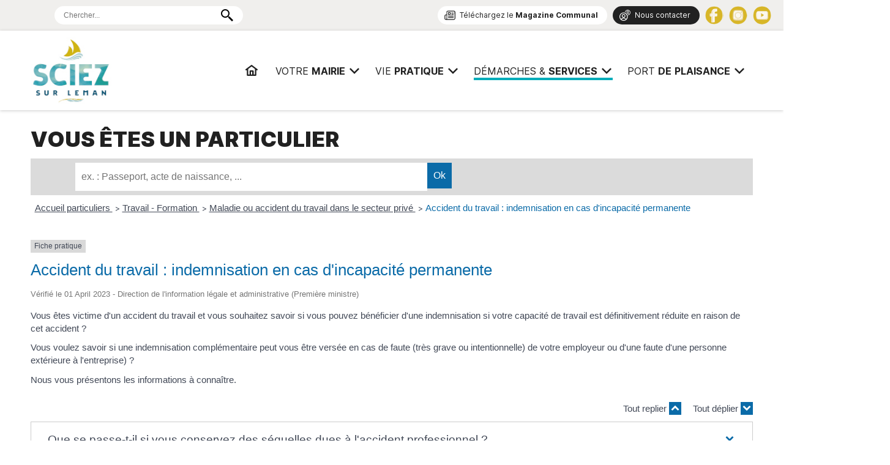

--- FILE ---
content_type: text/html; charset=UTF-8
request_url: https://ville-sciez.fr/demarches/services-publics/particuliers/?xml=F14840
body_size: 16332
content:
<!DOCTYPE html>
<html lang="fr">
<head>
<meta charset="UTF-8">
<meta name="viewport" content="width=device-width, initial-scale=1.0">

<!-- SEO par Rank Math - https://s.rankmath.com/home -->
<title>Particuliers &mdash; Mairie de Sciez</title>
<meta name="robots" content="follow, index, max-snippet:-1, max-video-preview:-1, max-image-preview:large"/>
<link rel="canonical" href="https://ville-sciez.fr/demarches/services-publics/particuliers/" />
<meta property="og:locale" content="fr_FR" />
<meta property="og:type" content="article" />
<meta property="og:title" content="Particuliers &mdash; Mairie de Sciez" />
<meta property="og:description" content="Vous êtes un particulier" />
<meta property="og:url" content="https://ville-sciez.fr/demarches/services-publics/particuliers/" />
<meta property="og:site_name" content="Mairie de Sciez" />
<meta property="og:updated_time" content="2019-08-29T17:07:18+02:00" />
<meta property="article:published_time" content="2019-02-08T11:45:16+01:00" />
<meta property="article:modified_time" content="2019-08-29T17:07:18+02:00" />
<meta name="twitter:card" content="summary_large_image" />
<meta name="twitter:title" content="Particuliers &mdash; Mairie de Sciez" />
<meta name="twitter:description" content="Vous êtes un particulier" />
<meta name="twitter:label1" content="Temps de lecture" />
<meta name="twitter:data1" content="Moins d’une minute" />
<script type="application/ld+json" class="rank-math-schema">{"@context":"https://schema.org","@graph":[{"@type":"Place","@id":"https://ville-sciez.fr/#place","address":{"@type":"PostalAddress","streetAddress":"614 Avenue de Sciez","addressLocality":"Sciez","postalCode":"74140"}},{"@type":["CityHall","Organization"],"@id":"https://ville-sciez.fr/#organization","name":"Mairie de Sciez","url":"http://work.sciez-sur-leman.com","address":{"@type":"PostalAddress","streetAddress":"614 Avenue de Sciez","addressLocality":"Sciez","postalCode":"74140"},"contactPoint":[{"@type":"ContactPoint","telephone":"04 50 72 60 09","contactType":"customer support"}],"openingHours":["Monday,Tuesday,Wednesday,Thursday,Friday,Saturday 09:00-12:00","Monday,Tuesday,Wednesday,Thursday,Friday 14:00-17:00"],"location":{"@id":"https://ville-sciez.fr/#place"}},{"@type":"WebSite","@id":"https://ville-sciez.fr/#website","url":"https://ville-sciez.fr","name":"Mairie de Sciez","publisher":{"@id":"https://ville-sciez.fr/#organization"},"inLanguage":"fr-FR"},{"@type":"BreadcrumbList","@id":"https://ville-sciez.fr/demarches/services-publics/particuliers/#breadcrumb","itemListElement":[{"@type":"ListItem","position":"1","item":{"@id":"https://ville-sciez.fr/","name":"Mairie de Sciez"}},{"@type":"ListItem","position":"2","item":{"@id":"https://ville-sciez.fr/demarches/","name":"Vos d\u00e9marches"}},{"@type":"ListItem","position":"3","item":{"@id":"https://ville-sciez.fr/demarches/services-publics/","name":"Services Publics"}},{"@type":"ListItem","position":"4","item":{"@id":"https://ville-sciez.fr/demarches/services-publics/particuliers/","name":"Particuliers"}}]},{"@type":"WebPage","@id":"https://ville-sciez.fr/demarches/services-publics/particuliers/#webpage","url":"https://ville-sciez.fr/demarches/services-publics/particuliers/","name":"Particuliers &mdash; Mairie de Sciez","datePublished":"2019-02-08T11:45:16+01:00","dateModified":"2019-08-29T17:07:18+02:00","isPartOf":{"@id":"https://ville-sciez.fr/#website"},"inLanguage":"fr-FR","breadcrumb":{"@id":"https://ville-sciez.fr/demarches/services-publics/particuliers/#breadcrumb"}},{"@type":"Article","headline":"Particuliers &mdash; Mairie de Sciez","datePublished":"2019-02-08T11:45:16+01:00","dateModified":"2019-08-29T17:07:18+02:00","author":{"@type":"Person","name":"mainserv"},"name":"Particuliers &mdash; Mairie de Sciez","@id":"https://ville-sciez.fr/demarches/services-publics/particuliers/#schema-14979","isPartOf":{"@id":"https://ville-sciez.fr/demarches/services-publics/particuliers/#webpage"},"publisher":{"@id":"https://ville-sciez.fr/#organization"},"inLanguage":"fr-FR","mainEntityOfPage":{"@id":"https://ville-sciez.fr/demarches/services-publics/particuliers/#webpage"}}]}</script>
<!-- /Extension Rank Math WordPress SEO -->

<link rel='dns-prefetch' href='//s.w.org' />
<meta name="robots" content="noindex,follow" /><link rel='stylesheet' id='polices-css'  href='https://ville-sciez.fr/wp-content/themes/Mairie-sciez-2k19/css/polices.css' type='text/css' media='all' />
<link rel='stylesheet' id='swiperCSS-css'  href='https://ville-sciez.fr/wp-content/themes/Mairie-sciez-2k19/css/swiper.css' type='text/css' media='all' />
<link rel='stylesheet' id='desktop-css'  href='https://ville-sciez.fr/wp-content/themes/Mairie-sciez-2k19/css/desktop.css' type='text/css' media='all' />
<link rel='stylesheet' id='leaflet-css'  href='https://ville-sciez.fr/wp-content/plugins/co-marquage-service-public/vendor/leaflet/leaflet.min.css' type='text/css' media='all' />
<link rel='stylesheet' id='comarquage-css'  href='https://ville-sciez.fr/wp-content/plugins/co-marquage-service-public/assets/css/comarquage.css' type='text/css' media='all' />
<link rel='stylesheet' id='wp-block-library-css'  href='https://ville-sciez.fr/wp-includes/css/dist/block-library/style.min.css' type='text/css' media='all' />
<link rel='stylesheet' id='contact-form-7-css'  href='https://ville-sciez.fr/wp-content/plugins/contact-form-7/includes/css/styles.css' type='text/css' media='all' />
<link rel="https://api.w.org/" href="https://ville-sciez.fr/wp-json/" /><link rel="alternate" type="application/json" href="https://ville-sciez.fr/wp-json/wp/v2/pages/68" /><link rel="EditURI" type="application/rsd+xml" title="RSD" href="https://ville-sciez.fr/xmlrpc.php?rsd" />
<link rel="wlwmanifest" type="application/wlwmanifest+xml" href="https://ville-sciez.fr/wp-includes/wlwmanifest.xml" /> 
<meta name="generator" content="WordPress 5.7.14" />
<link rel='shortlink' href='https://ville-sciez.fr/?p=68' />
<link rel="alternate" type="application/json+oembed" href="https://ville-sciez.fr/wp-json/oembed/1.0/embed?url=https%3A%2F%2Fville-sciez.fr%2Fdemarches%2Fservices-publics%2Fparticuliers%2F" />
<link rel="alternate" type="text/xml+oembed" href="https://ville-sciez.fr/wp-json/oembed/1.0/embed?url=https%3A%2F%2Fville-sciez.fr%2Fdemarches%2Fservices-publics%2Fparticuliers%2F&#038;format=xml" />
<link rel="icon" href="https://ville-sciez.fr/wp-content/uploads/cropped-favicon-1-32x32.png" sizes="32x32" />
<link rel="icon" href="https://ville-sciez.fr/wp-content/uploads/cropped-favicon-1-192x192.png" sizes="192x192" />
<link rel="apple-touch-icon" href="https://ville-sciez.fr/wp-content/uploads/cropped-favicon-1-180x180.png" />
<meta name="msapplication-TileImage" content="https://ville-sciez.fr/wp-content/uploads/cropped-favicon-1-270x270.png" />
</head>
<body class="int">
	
	
<div class="dummy">
<header class="shadow" >
	
	<div class="wrap">
		<nav>
			<div>
				<a href="https://ville-sciez.fr" id="Logo" title="Mairie de Sciez | Services, démarches administratives, vie pratique">Mairie de Sciez | Services, démarches administratives, vie pratique</a>
			</div>
			<div>
				<ul class="mainmenu">
<li class=" topmenu "><a href="https://ville-sciez.fr/" class="home" ><span>Accueil<span class="line"></span></span></a></li><li class=" topmenu haschild"><a href="https://ville-sciez.fr/mairie/" class="" ><span>Votre <strong>mairie</strong><span class="line"></span></span></a><span class="children"><ul class="wrap"><li class="off"><span class="vis" style="background-image:url(https://ville-sciez.fr/wp-content/uploads/arrtes-du-maire-198x120.jpg);"></span><a href="https://ville-sciez.fr/mairie/les-arretes-du-maire/">Les documents officiels</a>
<ul class='children'>
<li class="off"><a href="https://ville-sciez.fr/mairie/les-arretes-du-maire/les-arretes/">Les arrêtés</a></li>
<li class="off"><a href="https://ville-sciez.fr/mairie/les-arretes-du-maire/enquete-publique/">Enquête publique</a></li>
</ul>
</li>
<li class="off"><span class="vis" style="background-image:url(https://ville-sciez.fr/wp-content/uploads/facade-mairie-sciez-198x120.jpg);"></span><a href="https://ville-sciez.fr/mairie/conseil-municipal/">Conseil Municipal</a>
<ul class='children'>
<li class="off"><a href="https://ville-sciez.fr/mairie/conseil-municipal/deliberations/">Délibérations</a></li>
<li class="off"><a href="https://ville-sciez.fr/mairie/conseil-municipal/maire/">Le Maire</a></li>
<li class="off"><a href="https://ville-sciez.fr/mairie/conseil-municipal/adjoints/">Les Adjoints</a></li>
<li class="off"><a href="https://ville-sciez.fr/mairie/conseil-municipal/elus/">Les conseillers</a></li>
<li class="off"><a href="https://ville-sciez.fr/mairie/conseil-municipal/compte-rendu/">Compte rendu</a></li>
<li class="off"><a href="https://ville-sciez.fr/mairie/conseil-municipal/ordre-du-jour/">Ordre du jour</a></li>
</ul>
</li>
<li class="off"><span class="vis" style="background-image:url(https://ville-sciez.fr/wp-content/uploads/mairie-sciez-budget-198x120.jpg);"></span><a href="https://ville-sciez.fr/mairie/budget/">Budget</a>
<ul class='children'>
<li class="off"><a href="https://ville-sciez.fr/mairie/budget/budget-2024/">Budget 2024</a></li>
<li class="off"><a href="https://ville-sciez.fr/mairie/budget/budget-previsionnel-2023/">Budget 2023</a></li>
<li class="off"><a href="https://ville-sciez.fr/mairie/budget/compte-administratif-2022/">Budget 2022</a></li>
</ul>
</li>
<li class="off"><span class="vis" style="background-image:url(https://ville-sciez.fr/wp-content/uploads/mairie-sciez-marches-publics-198x120.jpg);"></span><a href="https://ville-sciez.fr/mairie/marches-publics/">Marchés Publics</a>
<ul class='children'>
<li class="off"><a href="https://ville-sciez.fr/mairie/marches-publics/marches-en-cours/">Marchés en cours</a></li>
</ul>
</li>
<li class="off"><span class="vis" style="background-image:url(https://ville-sciez.fr/wp-content/uploads/telechargement-198x120.png);"></span><a href="https://ville-sciez.fr/mairie/intercommunalite/">Intercommunalité</a>
<ul class='children'>
<li class="off"><a href="https://ville-sciez.fr/mairie/intercommunalite/thonon-agglomeration/">Thonon Agglomération</a></li>
</ul>
</li>
<li class="off"><span class="vis" style="background-image:url(https://ville-sciez.fr/wp-content/uploads/22-Les-grands-enjeux-et-objectifs-du-recrutement-en-2022-198x120.jpg);"></span><a href="https://ville-sciez.fr/mairie/recrutement/">Recrutement</a>
<ul class='children'>
<li class="off"><a href="https://ville-sciez.fr/mairie/recrutement/nos-offres-demplois/">Nos offres d'emploi</a></li>
</ul>
</li>
</ul></span></li><li class=" topmenu haschild"><a href="https://ville-sciez.fr/vie-pratique/" class="" ><span>Vie <strong>pratique</strong><span class="line"></span></span></a><span class="children"><ul class="wrap"><li class="off"><span class="vis" style="background-image:url(https://ville-sciez.fr/wp-content/uploads/AFFICHE-SCIEZOISE-2025-198x120.jpg);"></span><a href="https://ville-sciez.fr/vie-pratique/la-sciezoise/">La Sciezoise</a>
<ul class='children'>
<li class="off"><a href="https://ville-sciez.fr/vie-pratique/la-sciezoise/lespace-dedie-a-cet-evenement-sportif/">L'espace dédié à cet événement sportif !</a></li>
</ul>
</li>
<li class="off"><span class="vis" style="background-image:url(https://ville-sciez.fr/wp-content/uploads/AFFCIHE-ECLECTIKS-198x120.jpg);"></span><a href="https://ville-sciez.fr/vie-pratique/les-eclectiks/">Les Eclectik's</a>
<ul class='children'>
<li class="off"><a href="https://ville-sciez.fr/vie-pratique/les-eclectiks/toutes-les-infos-sur-le-festival/">Toutes les infos sur le festival</a></li>
</ul>
</li>
<li class="off"><span class="vis" style="background-image:url(https://ville-sciez.fr/wp-content/uploads/burgers-198x120.jpg);"></span><a href="https://ville-sciez.fr/vie-pratique/les-food-trucks/">Les Food Trucks</a>
<ul class='children'>
<li class="off"><a href="https://ville-sciez.fr/vie-pratique/les-food-trucks/place-du-casse-croute/">Place du Casse-croûte</a></li>
</ul>
</li>
<li class="off"><span class="vis" style="background-image:url(https://ville-sciez.fr/wp-content/uploads/Illustration-198x120.png);"></span><a href="https://ville-sciez.fr/vie-pratique/democratie-participative/">Démocratie participative</a>
<ul class='children'>
<li class="off"><a href="https://ville-sciez.fr/vie-pratique/democratie-participative/agenda-2030/">Agenda 2030 - Label "Notre Village Terre d'Avenir"</a></li>
<li class="off"><a href="https://ville-sciez.fr/vie-pratique/democratie-participative/conseil-municipal-des-jeunes/">Conseil Municipal des Jeunes</a></li>
</ul>
</li>
<li class="off"><span class="vis" style="background-image:url(https://ville-sciez.fr/wp-content/uploads/20230302_170005-198x120.jpg);"></span><a href="https://ville-sciez.fr/vie-pratique/nos-grands-projets/">Nos grands projets</a>
<ul class='children'>
<li class="off"><a href="https://ville-sciez.fr/vie-pratique/nos-grands-projets/groupe-scolaire/">Groupe Scolaire</a></li>
<li class="off"><a href="https://ville-sciez.fr/vie-pratique/nos-grands-projets/lecole-de-musique/">L'école de musique</a></li>
<li class="off"><a href="https://ville-sciez.fr/vie-pratique/nos-grands-projets/du-nouveau-pour-la-chapelle-de-chavannex/">La Chapelle de Chavannex</a></li>
</ul>
</li>
<li class="off"><span class="vis" style="background-image:url(https://ville-sciez.fr/wp-content/uploads/sciez-social-198x120.jpg);"></span><a href="https://ville-sciez.fr/vie-pratique/social/">Social</a>
<ul class='children'>
<li class="off"><a href="https://ville-sciez.fr/vie-pratique/social/ccas-documents-officiels/">CCAS  : Documents officiels</a></li>
<li class="off"><a href="https://ville-sciez.fr/vie-pratique/social/demande-de-logement-social/">Demande de logement social</a></li>
<li class="off"><a href="https://ville-sciez.fr/vie-pratique/social/assistante-sociale/">Assistante sociale</a></li>
<li class="off"><a href="https://ville-sciez.fr/vie-pratique/social/domiciliation-ccas/">Domiciliation CCAS</a></li>
<li class="off"><a href="https://ville-sciez.fr/vie-pratique/social/aide-alimentaire-aide-sociale/">Aide alimentaire / Aide sociale</a></li>
<li class="off"><a href="https://ville-sciez.fr/vie-pratique/social/service-a-la-personne/">Service à la personne</a></li>
<li class="off"><a href="https://ville-sciez.fr/vie-pratique/social/seniors/">Seniors</a></li>
</ul>
</li>
<li class="off"><span class="vis" style="background-image:url(https://ville-sciez.fr/wp-content/uploads/activity-art-artistic-707193-198x120.jpg);"></span><a href="https://ville-sciez.fr/vie-pratique/education-petite-enfance/">Education / Petite Enfance</a>
<ul class='children'>
<li class="off"><a href="https://ville-sciez.fr/vie-pratique/education-petite-enfance/inscriptions-scolaires/">Inscriptions scolaires</a></li>
<li class="off"><a href="https://ville-sciez.fr/vie-pratique/education-petite-enfance/restauration-scolaire/">Restauration scolaire</a></li>
<li class="off"><a href="https://ville-sciez.fr/vie-pratique/education-petite-enfance/periscolaire/">Périscolaire</a></li>
<li class="off"><a href="https://ville-sciez.fr/vie-pratique/education-petite-enfance/accueil-de-loisir/">Accueil de Loisir</a></li>
<li class="off"><a href="https://ville-sciez.fr/vie-pratique/education-petite-enfance/les-petits-de-0-a-4-ans/">Les petits de 0 à 4 ans</a></li>
</ul>
</li>
<li class="off"><span class="vis" style="background-image:url(https://ville-sciez.fr/wp-content/uploads/adults-blur-business-people-1811991-198x120.jpg);"></span><a href="https://ville-sciez.fr/vie-pratique/vie-associative-sport-culture/">Vie Associative / Sport / Culture</a>
<ul class='children'>
<li class="off"><a href="https://ville-sciez.fr/vie-pratique/vie-associative-sport-culture/le-guide-des-associations/">Le Guide des Associations</a></li>
<li class="off"><a href="https://ville-sciez.fr/vie-pratique/vie-associative-sport-culture/liste-des-associations/">Liste des associations</a></li>
</ul>
</li>
<li class="off"><span class="vis" style="background-image:url(https://ville-sciez.fr/wp-content/uploads/ball-shaped-blur-bokeh-2534493-1-198x120.jpg);"></span><a href="https://ville-sciez.fr/vie-pratique/environnement/">Environnement</a>
<ul class='children'>
<li class="off"><a href="https://ville-sciez.fr/vie-pratique/environnement/energies-renouvelables-concertation-publique/">Energies renouvelables > Concertation publique</a></li>
<li class="off"><a href="https://ville-sciez.fr/vie-pratique/environnement/plan-de-gestion-du-domaine-de-guidou/">Plan de gestion du Domaine de Guidou</a></li>
<li class="off"><a href="https://ville-sciez.fr/vie-pratique/environnement/qualite-de-lair/">Qualité de l'air</a></li>
<li class="off"><a href="https://ville-sciez.fr/vie-pratique/environnement/covoiturage/">Covoiturage</a></li>
<li class="off"><a href="https://ville-sciez.fr/vie-pratique/environnement/dechetterie/">Déchetterie</a></li>
</ul>
</li>
</ul></span></li><li class="on topmenu haschild"><a href="https://ville-sciez.fr/demarches/" class="" ><span>Démarches &amp; <strong>services</strong><span class="line"></span></span></a><span class="children"><ul class="wrap"><li class="off"><span class="vis" style="background-image:url(https://ville-sciez.fr/wp-content/uploads/66230-198x120.jpg);"></span><a href="https://ville-sciez.fr/demarches/organigramme/">Organigramme</a>
<ul class='children'>
<li class="off"><a href="https://ville-sciez.fr/demarches/organigramme/consultez-lorganigramme-des-services/">Consultez l'organigramme des Services</a></li>
</ul>
</li>
<li class="off"><span class="vis" style="background-image:url(https://ville-sciez.fr/wp-content/uploads/adult-business-people-businessmen-1059116-198x120.jpg);"></span><a href="https://ville-sciez.fr/demarches/service-population/">Service Population</a>
<ul class='children'>
<li class="off"><a href="https://ville-sciez.fr/demarches/service-population/etat-civil/">Etat Civil</a></li>
<li class="off"><a href="https://ville-sciez.fr/demarches/service-population/passeport/">Carte Nationale d'Identité / Passeport</a></li>
<li class="off"><a href="https://ville-sciez.fr/demarches/service-population/affaires-generales/">Affaires Générales</a></li>
<li class="off"><a href="https://ville-sciez.fr/demarches/service-population/service-elections/">Service Elections</a></li>
<li class="off"><a href="https://ville-sciez.fr/demarches/service-population/affaires-funeraires/">Affaires Funéraires</a></li>
<li class="off"><a href="https://ville-sciez.fr/demarches/service-population/etrangers/">Etrangers</a></li>
<li class="off"><a href="https://ville-sciez.fr/demarches/service-population/frontaliers/">Frontaliers</a></li>
</ul>
</li>
<li class="off"><span class="vis" style="background-image:url(https://ville-sciez.fr/wp-content/uploads/adult-daylight-gardener-162564-198x120.jpg);"></span><a href="https://ville-sciez.fr/demarches/service-technique/">Service Technique</a>
<ul class='children'>
<li class="off"><a href="https://ville-sciez.fr/demarches/service-technique/voirie/">Voirie</a></li>
<li class="off"><a href="https://ville-sciez.fr/demarches/service-technique/services-de-leau/">Services de l'eau</a></li>
<li class="off"><a href="https://ville-sciez.fr/demarches/service-technique/fibre-optique/">Fibre Optique</a></li>
<li class="off"><a href="https://ville-sciez.fr/demarches/service-technique/urgences/">Urgences</a></li>
</ul>
</li>
<li class="off"><span class="vis" style="background-image:url(https://ville-sciez.fr/wp-content/uploads/étude-de-carte-d-urbanisme-10446396-198x120.jpg);"></span><a href="https://ville-sciez.fr/demarches/urbanisme/">Urbanisme</a>
<ul class='children'>
<li class="off"><a href="https://ville-sciez.fr/demarches/urbanisme/depot-dun-dossier-durbanisme/">Dépôt d'un dossier d'urbanisme</a></li>
<li class="off"><a href="https://ville-sciez.fr/demarches/urbanisme/plu-et-donnees-communales/">PLUI et Données Communales</a></li>
<li class="off"><a href="https://ville-sciez.fr/demarches/urbanisme/demandes-dautorisations-durbanisme/">Demandes d’autorisations d’urbanisme</a></li>
<li class="off"><a href="https://ville-sciez.fr/demarches/urbanisme/procedures-en-cours/">Procédures en cours</a></li>
</ul>
</li>
<li class="off"><span class="vis" style="background-image:url(https://ville-sciez.fr/wp-content/uploads/POLICE-198x120.jpg);"></span><a href="https://ville-sciez.fr/demarches/police-municipale/">Sécurité</a>
<ul class='children'>
<li class="off"><a href="https://ville-sciez.fr/demarches/police-municipale/police-pluri-communale/">Police Pluri-communale</a></li>
<li class="off"><a href="https://ville-sciez.fr/demarches/police-municipale/reglement-de-publicite-et-enseigne/">Règlement de publicité</a></li>
<li class="off"><a href="https://ville-sciez.fr/demarches/police-municipale/stationnement/">Stationnement</a></li>
<li class="off"><a href="https://ville-sciez.fr/demarches/police-municipale/marche/">Marché</a></li>
<li class="off"><a href="https://ville-sciez.fr/demarches/police-municipale/operation-tranquilite-vacances/">Opération tranquilité vacances</a></li>
<li class="off"><a href="https://ville-sciez.fr/demarches/police-municipale/reglement-sanitaire-departement/">Règlement sanitaire</a></li>
<li class="off"><a href="https://ville-sciez.fr/demarches/police-municipale/declaration-de-perte/">Déclaration de perte</a></li>
<li class="off"><a href="https://ville-sciez.fr/demarches/police-municipale/d-i-c-r-i-m/">D.I.C.R.I.M</a></li>
</ul>
</li>
<li class="off"><span class="vis" style="background-image:url(https://ville-sciez.fr/wp-content/uploads/adults-airport-architecture-518244-198x120.jpg);"></span><a href="https://ville-sciez.fr/demarches/autres-demarches/">Autres Démarches/Services</a>
<ul class='children'>
<li class="off"><a href="https://ville-sciez.fr/demarches/autres-demarches/payfip/">Paiement en ligne Payfip</a></li>
<li class="off"><a href="https://ville-sciez.fr/demarches/autres-demarches/location-dune-salle-municipale/">Événementiel</a></li>
<li class="off"><a href="https://ville-sciez.fr/demarches/autres-demarches/permanences-expert-comptable/">Permanences expert comptable</a></li>
<li class="off"><a href="https://ville-sciez.fr/demarches/autres-demarches/numeros-durgence/">Numéros d’urgence</a></li>
<li class="off"><a href="https://ville-sciez.fr/demarches/autres-demarches/france-services/">Bus France Services</a></li>
<li class="off"><a href="https://ville-sciez.fr/demarches/autres-demarches/antenne-de-justice-et-du-droit-en-chablais/">Antenne de Justice et du Droit en Chablais</a></li>
</ul>
</li>
<li class="on"><span class="vis" style="background-image:url(https://ville-sciez.fr/wp-content/uploads/marianne-198x120.jpg);"></span><a href="https://ville-sciez.fr/demarches/services-publics/">Services Publics</a>
<ul class='children'>
<li class="on"><a href="https://ville-sciez.fr/demarches/services-publics/particuliers/">Particuliers</a></li>
<li class="off"><a href="https://ville-sciez.fr/demarches/services-publics/professionnels/">Professionnels</a></li>
<li class="off"><a href="https://ville-sciez.fr/demarches/services-publics/associations/">Associations</a></li>
</ul>
</li>
</ul></span></li><li class=" topmenu haschild"><a href="https://ville-sciez.fr/port-de-plaisance/" class="" ><span>PORT <strong>DE</strong> <strong>PLAISANCE</strong><span class="line"></span></span></a><span class="children"><ul class="wrap"><li class="off"><span class="vis" style="background-image:url(https://ville-sciez.fr/wp-content/uploads/DSC03254-768x576-1-198x120.jpg);"></span><a href="https://ville-sciez.fr/port-de-plaisance/port/">Port de Plaisance</a>
<ul class='children'>
<li class="off"><a href="https://ville-sciez.fr/port-de-plaisance/port/presentation/">Présentation</a></li>
<li class="off"><a href="https://ville-sciez.fr/port-de-plaisance/port/les-cameras/">Les Caméras</a></li>
</ul>
</li>
<li class="off"><span class="vis" style="background-image:url(https://ville-sciez.fr/wp-content/uploads/DSC_0154-1024x685-1-198x120.jpg);"></span><a href="https://ville-sciez.fr/port-de-plaisance/documents-officiels/">Documents officiels</a>
<ul class='children'>
<li class="off"><a href="https://ville-sciez.fr/port-de-plaisance/documents-officiels/demande-dune-place-damarrage/">Demande d'une place d'amarrage</a></li>
<li class="off"><a href="https://ville-sciez.fr/port-de-plaisance/documents-officiels/mise-a-leau/">Mise à l'eau</a></li>
<li class="off"><a href="https://ville-sciez.fr/port-de-plaisance/documents-officiels/registre-daccessibilite-pmr/">Registre d'accessibilité PMR</a></li>
<li class="off"><a href="https://ville-sciez.fr/port-de-plaisance/documents-officiels/reglementation-de-la-navigation-sur-le-lac-leman/">Règlementation de la navigation sur le Lac Léman</a></li>
<li class="off"><a href="https://ville-sciez.fr/port-de-plaisance/documents-officiels/tarifs/">Tarifs</a></li>
<li class="off"><a href="https://ville-sciez.fr/port-de-plaisance/documents-officiels/documents-obligatoires-a-bord/">Documents obligatoires à bord</a></li>
<li class="off"><a href="https://ville-sciez.fr/port-de-plaisance/documents-officiels/documents-utiles/">Documents utiles</a></li>
</ul>
</li>
<li class="off"><span class="vis" style="background-image:url(https://ville-sciez.fr/wp-content/uploads/Port-de-Sciez-la-Nuit.-Photo-port-de-Sciez-198x120.jpg);"></span><a href="https://ville-sciez.fr/port-de-plaisance/labels/">Labels</a>
<ul class='children'>
<li class="off"><a href="https://ville-sciez.fr/port-de-plaisance/labels/france-station-nautique/">France Station Nautique</a></li>
<li class="off"><a href="https://ville-sciez.fr/port-de-plaisance/labels/pavillon-bleu/">Pavillon Bleu</a></li>
</ul>
</li>
<li class="off"><span class="vis" style="background-image:url(https://ville-sciez.fr/wp-content/uploads/453b0e429c2536880a966c2110ea644a-6475646-1745x1163-1-198x120.jpeg);"></span><a href="https://ville-sciez.fr/port-de-plaisance/activites/">Activités</a>
<ul class='children'>
<li class="off"><a href="https://ville-sciez.fr/port-de-plaisance/activites/enquete-estivale/">Enquête estivale</a></li>
<li class="off"><a href="https://ville-sciez.fr/port-de-plaisance/activites/plage/">Plage</a></li>
<li class="off"><a href="https://ville-sciez.fr/port-de-plaisance/activites/activites-nautiques/">Activités nautiques</a></li>
</ul>
</li>
</ul></span></li></ul>
<script>
    function activateelement(el) {
        //el.addClass('active');
        //el.classList.add("active");
        //el.click();
    };

</script>			</div>
		</nav>
	</div>
	<div class="ShowMenu"><i></i><i></i><i></i></div>
</header>
	</div>
	
<div id="topbar">
	<div class="wrap">
				<div id="recherche">
			<form role="search" method="get" id="searchform" class="searchform" action="/">
				<div>
				<input type="type" placeholder="Chercher..." value="" name="s" id="s">
			
			<button type="submit" id="searchsubmit" class="glyphicon glyphicon-search"><img src="[data-uri]"/></button>
				</div>
			</form>
		</div>
				<div></div>
		<div>
			<a href="https://ville-sciez.fr/magazine-communal/" class="bout ico nl">Téléchargez le <strong>Magazine Communal</strong></a> 
			<a href="https://ville-sciez.fr/contact/" class="bout dark ico ct">Nous contacter</a> 
			<a href="https://www.facebook.com/villedesciez74" target="_blank" class="social fb"></a>
			<!--<a href="https://imagina.com/telechargement-application/" target="_blank" class="social im"></a> 
			<a href="https://twitter.com/MairieSciez" target="_blank" class="social tt"></a>--> 
			<a href="https://www.instagram.com/villedesciez/" target="_blank" class="social ig"></a> 
			<a href="https://www.youtube.com/channel/UCa9awl1W99RgbMJ06MSswsw/featured" target="_blank" class="social yt"></a>
		</div>
	</div>
</div>
<!--	
<div id="bandeau">
	<div class="wrap">
		
				<div class="bandeau " style="background-image:url(https://ville-sciez.fr/wp-content/uploads/20210608_091011-scaled.jpg);"><div><p><strong>Que cherchez-vous aujourd’hui ?</strong></p>
				<div id="recherche">
					<form role="search" method="get" id="searchform" class="searchform" action="/">
						<div>
							<input type="type" placeholder="Chercher..." value="" name="s" id="s">
					
							<button type="submit" id="searchsubmit" class="glyphicon glyphicon-search"><img src="[data-uri]"></button>
						</div>
					</form>
				</div>
			</div>
		</div>
		<div id="Ariane">
<nav aria-label="breadcrumbs" class="rank-math-breadcrumb"><p><span class="label">Vous êtes ici :</span> <a href="https://ville-sciez.fr/">Mairie de Sciez</a><span class="separator"> &raquo; </span><a href="https://ville-sciez.fr/demarches/">Vos démarches</a><span class="separator"> &raquo; </span><a href="https://ville-sciez.fr/demarches/services-publics/">Services Publics</a><span class="separator"> &raquo; </span><span class="last">Particuliers</span></p></nav></div>

	</div>
</div>
-->
<section class="wrap">

<h1>Vous êtes un particulier</h1>



<p></p>


		<div id="comarquage" class="comarquage espace-part">
			<div id="co-bar">

    <a href="./" class="co-home" title="accueil des démarches">
        <svg version="1.1" xmlns="http://www.w3.org/2000/svg" xmlns:xlink="http://www.w3.org/1999/xlink" width="25" height="25" viewBox="0 0 13 14" role="img">
<path d="M11 7.75v3.75q0 0.203-0.148 0.352t-0.352 0.148h-3v-3h-2v3h-3q-0.203 0-0.352-0.148t-0.148-0.352v-3.75q0-0.008 0.004-0.023t0.004-0.023l4.492-3.703 4.492 3.703q0.008 0.016 0.008 0.047zM12.742 7.211l-0.484 0.578q-0.062 0.070-0.164 0.086h-0.023q-0.102 0-0.164-0.055l-5.406-4.508-5.406 4.508q-0.094 0.062-0.187 0.055-0.102-0.016-0.164-0.086l-0.484-0.578q-0.062-0.078-0.055-0.184t0.086-0.168l5.617-4.68q0.25-0.203 0.594-0.203t0.594 0.203l1.906 1.594v-1.523q0-0.109 0.070-0.18t0.18-0.070h1.5q0.109 0 0.18 0.070t0.070 0.18v3.188l1.711 1.422q0.078 0.062 0.086 0.168t-0.055 0.184z"></path>
</svg>
    </a>

    <form id="co-search" action="https://ville-sciez.fr/demarches/services-publics/particuliers/" name="cosearch" method="POST">
        <input type="hidden" name="action" value="cosearch">
        <input type="search" name="co-search"  id="co-searchinput" title="recherche" placeholder="ex. : Passeport, acte de naissance, ..." value="">
        <input type="submit" value="Ok" id="co-searchbtn" class="co-btn">
    </form>

    <a href="https://www.service-public.fr/" target="_blank" class="co-btn btn-monsp" title="vers Service-public.fr" rel="noopener">
        <img src="https://ville-sciez.fr/wp-content/plugins/co-marquage-service-public/assets/images/service-public.jpg" width="220px" alt="logo service-public.fr">
    </a>

</div>
<div id="co-top"></div>
<div id="co-page" class="fiche">

    <div class="co-breadcrumb">
            <span>
                            <a href="https://ville-sciez.fr/demarches/services-publics/particuliers/?xml=Particuliers" class=" ">
                    Accueil particuliers                </a>
                        <span class="co-breadcrumb-separator">&nbsp;&gt;</span>        </span>
            <span>
                            <a href="https://ville-sciez.fr/demarches/services-publics/particuliers/?xml=N19806" class=" ">
                    Travail - Formation                </a>
                        <span class="co-breadcrumb-separator">&nbsp;&gt;</span>        </span>
            <span>
                            <a href="https://ville-sciez.fr/demarches/services-publics/particuliers/?xml=N526" class=" ">
                    Maladie ou accident du travail dans le secteur privé                </a>
                        <span class="co-breadcrumb-separator">&nbsp;&gt;</span>        </span>
            <span>
                            <a href="https://ville-sciez.fr/demarches/services-publics/particuliers/?xml=F14840" class="last ">
                    Accident du travail : indemnisation en cas d'incapacité permanente                </a>
                                </span>
    </div>

    <p class="news-cat">
    <span>Fiche pratique</span>
</p>
    <h1>Accident du travail : indemnisation en cas d'incapacité permanente</h1>
    <p class="date">
        Vérifié le 01 April 2023 -         Direction de l'information légale et administrative (Première ministre)    </p>

    <div class="co-content">
        <div class="intro">
    <p class="bloc-paragraphe">Vous êtes victime d'un accident du travail et vous souhaitez savoir si vous pouvez bénéficier d'une indemnisation si votre capacité de travail est définitivement réduite en raison de cet accident ?</p><p class="bloc-paragraphe">Vous voulez savoir si une indemnisation complémentaire peut vous être versée en cas de faute (très grave ou intentionnelle) de votre employeur ou d'une faute d'une personne extérieure à l'entreprise) ?</p><p class="bloc-paragraphe">Nous vous présentons les informations à connaître.</p></div>
        
        
                        <p class="tool-slide">
                <button class="btn-up" data-co-action="slideall-up" type="button" data-co-target="#38432662e6473d5b8835ccbe7d0860ba">Tout replier <div class='chevron-up'>
<svg version="1.1" xmlns="http://www.w3.org/2000/svg" xmlns:xlink="http://www.w3.org/1999/xlink" width="14" height="14" viewBox="0 0 14 14" role="img">
<path d="M13.148 10.398l-1.297 1.289q-0.148 0.148-0.352 0.148t-0.352-0.148l-4.148-4.148-4.148 4.148q-0.148 0.148-0.352 0.148t-0.352-0.148l-1.297-1.289q-0.148-0.148-0.148-0.355t0.148-0.355l5.797-5.789q0.148-0.148 0.352-0.148t0.352 0.148l5.797 5.789q0.148 0.148 0.148 0.355t-0.148 0.355z"></path>
</svg>
</div>
</button>
                <button class="btn-down" data-co-action="slideall-down" type="button" data-co-target="#38432662e6473d5b8835ccbe7d0860ba" >Tout déplier <div class='chevron-down'>
<svg version="1.1" xmlns="http://www.w3.org/2000/svg" xmlns:xlink="http://www.w3.org/1999/xlink" width="14" height="14" viewBox="0 0 14 14" role="img">
<path d="M13.148 6.312l-5.797 5.789q-0.148 0.148-0.352 0.148t-0.352-0.148l-5.797-5.789q-0.148-0.148-0.148-0.355t0.148-0.355l1.297-1.289q0.148-0.148 0.352-0.148t0.352 0.148l4.148 4.148 4.148-4.148q0.148-0.148 0.352-0.148t0.352 0.148l1.297 1.289q0.148 0.148 0.148 0.355t-0.148 0.355z"></path>
</svg>
</div>
 </button>
            </p>

            <div class="fiche-bloc bloc-principal" id="38432662e6473d5b8835ccbe7d0860ba">
            
        <div class="fiche-item fiche-slide">
            <div class="fiche-item-title">
                <h2>
                    <button class="co-btn co-btn-slide" data-co-action="slide" type="button" data-co-target="#d30892669946a43a2eba7560f9820b50" role="button">
                        <span>Que se passe-t-il si vous conservez des séquelles dues à l'accident professionnel ? </span>
                        <div class='chevron-down'>
<svg version="1.1" xmlns="http://www.w3.org/2000/svg" xmlns:xlink="http://www.w3.org/1999/xlink" width="14" height="14" viewBox="0 0 14 14" role="img">
<path d="M13.148 6.312l-5.797 5.789q-0.148 0.148-0.352 0.148t-0.352-0.148l-5.797-5.789q-0.148-0.148-0.148-0.355t0.148-0.355l1.297-1.289q0.148-0.148 0.352-0.148t0.352 0.148l4.148 4.148 4.148-4.148q0.148-0.148 0.352-0.148t0.352 0.148l1.297 1.289q0.148 0.148 0.148 0.355t-0.148 0.355z"></path>
</svg>
</div>
                    </button>
                </h2>
            </div>

            <div class="fiche-item-content co-hide" id="d30892669946a43a2eba7560f9820b50">
                <p class="bloc-paragraphe">Si vous êtes victime d'un accident du travail, vous pouvez conserver des séquelles et souffrir d'une diminution durable de vos capacités physiques ou mentales. Dans ce cas, votre organisme de sécurité sociale (<a href="https://ville-sciez.fr/demarches/services-publics/particuliers/?xml=R15469">CPAM</a> ou <a href="https://ville-sciez.fr/demarches/services-publics/particuliers/?xml=R24583">MSA</a>) détermine un taux d'incapacité permanente (IPP) qui vous permet de percevoir une indemnisation. Selon votre taux d'IPP, cette indemnité est versée sous forme de <a href="https://ville-sciez.fr/demarches/services-publics/particuliers/?xml=R54632">capital</a> ou de <a href="https://ville-sciez.fr/demarches/services-publics/particuliers/?xml=R56123">rente viagère</a>.</p>            </div>
        </div>


        <div class="fiche-item fiche-slide">
            <div class="fiche-item-title">
                <h2>
                    <button class="co-btn co-btn-slide" data-co-action="slide" type="button" data-co-target="#fe4024d59ab58ce6c4ed2a1d541ecb58" role="button">
                        <span>Comment le taux d'incapacité est-il fixé ? </span>
                        <div class='chevron-down'>
<svg version="1.1" xmlns="http://www.w3.org/2000/svg" xmlns:xlink="http://www.w3.org/1999/xlink" width="14" height="14" viewBox="0 0 14 14" role="img">
<path d="M13.148 6.312l-5.797 5.789q-0.148 0.148-0.352 0.148t-0.352-0.148l-5.797-5.789q-0.148-0.148-0.148-0.355t0.148-0.355l1.297-1.289q0.148-0.148 0.352-0.148t0.352 0.148l4.148 4.148 4.148-4.148q0.148-0.148 0.352-0.148t0.352 0.148l1.297 1.289q0.148 0.148 0.148 0.355t-0.148 0.355z"></path>
</svg>
</div>
                    </button>
                </h2>
            </div>

            <div class="fiche-item-content co-hide" id="fe4024d59ab58ce6c4ed2a1d541ecb58">
                <h3>Procédure</h3><p class="bloc-paragraphe">La CPAM ou la MSA fixe votre taux d’IPP définitive d'après les informations recueillies. Votre organisme de sécurité sociale demande l'avis de son médecin-conseil et, dans certains cas, du médecin du travail (notamment lorsque l'incapacité permanente pourrait vous rendre inapte à votre travail).</p><p class="bloc-paragraphe">Vous et votre employeur en êtes informés et pouvez demander communication de l’avis du médecin conseil dans les 10 jours suivant la <a href="https://ville-sciez.fr/demarches/services-publics/particuliers/?xml=R14732">notification</a> de la décision.</p><div class="bloc-anoter"><p class="bloc-anoter-title"><svg version="1.1" xmlns="http://www.w3.org/2000/svg" xmlns:xlink="http://www.w3.org/1999/xlink" width="12" height="14" viewBox="0 0 12 14" role="img">
<path d="M2.836 12l0.711-0.711-1.836-1.836-0.711 0.711v0.836h1v1h0.836zM6.922 4.75q0-0.172-0.172-0.172-0.078 0-0.133 0.055l-4.234 4.234q-0.055 0.055-0.055 0.133 0 0.172 0.172 0.172 0.078 0 0.133-0.055l4.234-4.234q0.055-0.055 0.055-0.133zM6.5 3.25l3.25 3.25-6.5 6.5h-3.25v-3.25zM11.836 4q0 0.414-0.289 0.703l-1.297 1.297-3.25-3.25 1.297-1.289q0.281-0.297 0.703-0.297 0.414 0 0.711 0.297l1.836 1.828q0.289 0.305 0.289 0.711z"></path>
</svg>
&nbsp;À noter</p><p class="bloc-paragraphe bloc-anoter-content">le taux d’IPP définitif peut être révisé en fonction de l'évolution de votre état de santé.</p></div><h3>Critères utilisés pour déterminer le taux d'incapacité</h3><p class="bloc-paragraphe">Pour déterminer votre taux d'IPP, la CPAM ou la MSA se base sur les critères suivants :</p><ul class="bloc-liste list-puce"><li>
    Nature de votre infirmité</li><li>
    Votre état général</li><li>
    Votre âge</li><li>
    Vos facultés physiques et mentales</li><li>
    Vos aptitudes et qualifications professionnelles</li></ul><h3>Recours</h3><p class="bloc-paragraphe">Vous et votre employeur pouvez contester la décision de votre organisme de sécurité sociale auprès de la <a href="https://ville-sciez.fr/demarches/services-publics/particuliers/?xml=F2499">Commission médicale de recours amiable</a>, dans les <span class="miseenevidence">2 mois</span> qui suivent sa notification du taux d'IPP.</p>            </div>
        </div>


        <div class="fiche-item fiche-slide">
            <div class="fiche-item-title">
                <h2>
                    <button class="co-btn co-btn-slide" data-co-action="slide" type="button" data-co-target="#e80f32be775dd0254726af8f8c0908d9" role="button">
                        <span>Comment est indemnisée l'incapacité : montant et versement ? </span>
                        <div class='chevron-down'>
<svg version="1.1" xmlns="http://www.w3.org/2000/svg" xmlns:xlink="http://www.w3.org/1999/xlink" width="14" height="14" viewBox="0 0 14 14" role="img">
<path d="M13.148 6.312l-5.797 5.789q-0.148 0.148-0.352 0.148t-0.352-0.148l-5.797-5.789q-0.148-0.148-0.148-0.355t0.148-0.355l1.297-1.289q0.148-0.148 0.352-0.148t0.352 0.148l4.148 4.148 4.148-4.148q0.148-0.148 0.352-0.148t0.352 0.148l1.297 1.289q0.148 0.148 0.148 0.355t-0.148 0.355z"></path>
</svg>
</div>
                    </button>
                </h2>
            </div>

            <div class="fiche-item-content co-hide" id="e80f32be775dd0254726af8f8c0908d9">
                <h3>Montant</h3>
            <div class='tabs'>
                <ul class="nav nav-tabs">
                                            <li class="active" data-co-action="tab" data-co-target="#a6d4506781a36460c11af835eb0d92d5">
                            <span>
                                Taux d'incapacité inférieur à 10%                            </span>
                        </li>
                                            <li class="" data-co-action="tab" data-co-target="#0afd32951827ab8b125ccc9c572a2156">
                            <span>
                                Entre 10% et 80%                            </span>
                        </li>
                                            <li class="" data-co-action="tab" data-co-target="#af5034db13a6682a335fda94f10d4027">
                            <span>
                                À partir de 80%                            </span>
                        </li>
                                    </ul>

                <div class="tab-content">

                                            <div class="tab-pane active" id="a6d4506781a36460c11af835eb0d92d5">
                                                        <p class="bloc-paragraphe">Si la CPAM ou la MSA fixe un taux d'IPP inférieur à <span class="valeur">10 %</span>, vous percevez une indemnité en capital versée en une seule fois.</p><p class="bloc-paragraphe">Son montant varie dans les conditions suivantes :</p><table class='table'><caption>Montant de l'indemnité en capital versé selon votre taux d'incapacité</caption><thead><tr><td  ><p class="bloc-paragraphe">Taux d'incapacité permanente</p></td><td  ><p class="bloc-paragraphe">Montant de l'indemnité en capital</p></td></tr></thead><tr><td  ><p class="bloc-paragraphe"><span class="valeur">1 %</span></p></td><td  ><p class="bloc-paragraphe"><span class="valeur">450,83 €</span></p></td></tr><tr><td  ><p class="bloc-paragraphe"><span class="valeur">2 %</span></p></td><td  ><p class="bloc-paragraphe"><span class="valeur">732,77 €</span></p></td></tr><tr><td  ><p class="bloc-paragraphe"><span class="valeur">3 %</span></p></td><td  ><p class="bloc-paragraphe"><span class="valeur">1 070,78 €</span></p></td></tr><tr><td  ><p class="bloc-paragraphe"><span class="valeur">4 %</span></p></td><td  ><p class="bloc-paragraphe"><span class="valeur">1 690,06 €</span></p></td></tr><tr><td  ><p class="bloc-paragraphe"><span class="valeur">5 %</span></p></td><td  ><p class="bloc-paragraphe"><span class="valeur">2 141,01 €</span></p></td></tr><tr><td  ><p class="bloc-paragraphe"><span class="valeur">6 %</span></p></td><td  ><p class="bloc-paragraphe"><span class="valeur">2 648,07 €</span></p></td></tr><tr><td  ><p class="bloc-paragraphe"><span class="valeur">7 %</span></p></td><td  ><p class="bloc-paragraphe"><span class="valeur">3 211,25 €</span></p></td></tr><tr><td  ><p class="bloc-paragraphe"><span class="valeur">8 %</span></p></td><td  ><p class="bloc-paragraphe"><span class="valeur">3 831,24 €</span></p></td></tr><tr><td  ><p class="bloc-paragraphe"><span class="valeur">9 %</span></p></td><td  ><p class="bloc-paragraphe"><span class="valeur">4 507,29 €</span></p></td></tr></table>                        </div>
                                            <div class="tab-pane " id="0afd32951827ab8b125ccc9c572a2156">
                                                        <p class="bloc-paragraphe">Vous percevez une rente viagère jusqu'à votre décès.</p><p class="bloc-paragraphe">Son montant est calculé sur la base de votre salaire annuel, multiplié par le taux d'incapacité.</p><p class="bloc-paragraphe">Votre salaire annuel correspond à la rémunération effective totale perçue au cours des 12 mois précédant l'arrêt de travail consécutif à l'accident ou la maladie.</p><p class="bloc-paragraphe">Le salaire annuel de référence pris en compte est au minimum de <span class="valeur">20 048,80</span> et au maximum de <span class="valeur">160 390,42 €</span>.</p><p class="bloc-paragraphe">Pour déterminer le montant de la rente, votre salaire annuel est pris en compte dans une certaine limite. Au-delà, une partie de votre rémunération est prise en compte soit partiellement, soit pas du tout. La fraction de salaire prise en compte ou non est déterminée dans les conditions suivantes :</p><table class='table'><caption>Fraction prise en compte en fonction de votre salaire annuel</caption><thead><tr><td  ><p class="bloc-paragraphe">Salaire annuel</p></td><td  ><p class="bloc-paragraphe">Fraction de salaire prise en compte</p></td></tr></thead><tr><td  ><p class="bloc-paragraphe">Salaire inférieur à <span class="valeur">40 097,60 €</span></p></td><td  ><p class="bloc-paragraphe">Prise en compte intégrale</p></td></tr><tr><td  ><p class="bloc-paragraphe">Salaire compris entre <span class="valeur">40 097,60 €</span> et <span class="valeur">160 390,42 €</span></p></td><td  ><p class="bloc-paragraphe">Prise en compte à raison d'un tiers</p></td></tr><tr><td  ><p class="bloc-paragraphe">Salaire supérieur à <span class="valeur">160 390,42 €</span></p></td><td  ><p class="bloc-paragraphe">Pas de prise en compte</p></td></tr></table><p class="bloc-paragraphe">Votre taux d'incapacité est déterminé en le réduisant de moitié jusqu'à <span class="valeur">50 %</span> d'incapacité et en l'augmentant de moitié pour la partie du taux excédant <span class="valeur">50 %</span>.</p><div class="bloc-anoter"><p class="bloc-anoter-title"><svg version="1.1" xmlns="http://www.w3.org/2000/svg" xmlns:xlink="http://www.w3.org/1999/xlink" width="12" height="14" viewBox="0 0 12 14" role="img">
<path d="M2.836 12l0.711-0.711-1.836-1.836-0.711 0.711v0.836h1v1h0.836zM6.922 4.75q0-0.172-0.172-0.172-0.078 0-0.133 0.055l-4.234 4.234q-0.055 0.055-0.055 0.133 0 0.172 0.172 0.172 0.078 0 0.133-0.055l4.234-4.234q0.055-0.055 0.055-0.133zM6.5 3.25l3.25 3.25-6.5 6.5h-3.25v-3.25zM11.836 4q0 0.414-0.289 0.703l-1.297 1.297-3.25-3.25 1.297-1.289q0.281-0.297 0.703-0.297 0.414 0 0.711 0.297l1.836 1.828q0.289 0.305 0.289 0.711z"></path>
</svg>
&nbsp;Exemple</p><p class="bloc-paragraphe bloc-anoter-content">Si votre taux d'IPP est fixé à <span class="valeur">75 %</span>, le taux retenu pour le calcul de votre rente est de <span class="valeur">62,5 %</span> (soit (50 : 2) + (25 x 1,5)).</p></div>                        </div>
                                            <div class="tab-pane " id="af5034db13a6682a335fda94f10d4027">
                                                        <p class="bloc-paragraphe">Vous percevez une rente viagère jusqu'à votre décès.</p><p class="bloc-paragraphe">Son montant est calculé sur la base de votre salaire annuel, multiplié par le taux d'incapacité.</p><p class="bloc-paragraphe">Votre salaire annuel correspond à la rémunération effective totale perçue au cours des 12 mois précédant l'arrêt de travail consécutif à l'accident ou la maladie.</p><p class="bloc-paragraphe">Le salaire annuel de référence pris en compte est au minimum de <span class="valeur">20 048,80</span> et au maximum de <span class="valeur">160 390,42 €</span>.</p><p class="bloc-paragraphe">Pour déterminer le montant de la rente, votre salaire annuel est pris en compte dans une certaine limite. Au-delà, une partie de votre rémunération est prise en compte soit partiellement, soit pas du tout. La fraction de salaire prise en compte ou non est déterminée dans les conditions suivantes :</p><table class='table'><caption>Fraction prise en compte en fonction de votre salaire annuel</caption><thead><tr><td  ><p class="bloc-paragraphe">Salaire annuel</p></td><td  ><p class="bloc-paragraphe">Fraction de salaire prise en compte</p></td></tr></thead><tr><td  ><p class="bloc-paragraphe">Salaire inférieur à <span class="valeur">40 097,60 €</span></p></td><td  ><p class="bloc-paragraphe">Prise en compte intégrale</p></td></tr><tr><td  ><p class="bloc-paragraphe">Salaire compris entre <span class="valeur">40 097,60 €</span> et <span class="valeur">160 390,42 €</span></p></td><td  ><p class="bloc-paragraphe">Prise en compte à raison d'un tiers</p></td></tr><tr><td  ><p class="bloc-paragraphe">Salaire supérieur à <span class="valeur">160 390,42 €</span></p></td><td  ><p class="bloc-paragraphe">Pas de prise en compte</p></td></tr></table><p class="bloc-paragraphe">Votre taux d'incapacité est déterminé en le réduisant de moitié jusqu'à <span class="valeur">50 %</span> d'incapacité et en l'augmentant de moitié pour la partie du taux excédant <span class="valeur">50 %</span>.</p><div class="bloc-anoter"><p class="bloc-anoter-title"><svg version="1.1" xmlns="http://www.w3.org/2000/svg" xmlns:xlink="http://www.w3.org/1999/xlink" width="12" height="14" viewBox="0 0 12 14" role="img">
<path d="M2.836 12l0.711-0.711-1.836-1.836-0.711 0.711v0.836h1v1h0.836zM6.922 4.75q0-0.172-0.172-0.172-0.078 0-0.133 0.055l-4.234 4.234q-0.055 0.055-0.055 0.133 0 0.172 0.172 0.172 0.078 0 0.133-0.055l4.234-4.234q0.055-0.055 0.055-0.133zM6.5 3.25l3.25 3.25-6.5 6.5h-3.25v-3.25zM11.836 4q0 0.414-0.289 0.703l-1.297 1.297-3.25-3.25 1.297-1.289q0.281-0.297 0.703-0.297 0.414 0 0.711 0.297l1.836 1.828q0.289 0.305 0.289 0.711z"></path>
</svg>
&nbsp;Exemple</p><p class="bloc-paragraphe bloc-anoter-content"><span class="miseenevidence">Exemple n°1</span></p><p class="bloc-paragraphe bloc-anoter-content">Admettons, pour le calcul de votre pension d'invalidité, que votre salaire sur les 12 derniers mois s'élève à <span class="valeur">35 000 €</span> et que votre taux d'IPP est de 20% :</p><p class="bloc-paragraphe bloc-anoter-content">Le calcul de votre pension s'effectuera de la manière suivante : 35 000 x 10%. Votre pension d'invalidité sera alors de <span class="valeur">3 500 €</span>.</p><p class="bloc-paragraphe bloc-anoter-content"><span class="miseenevidence">Exemple n°2</span></p><p class="bloc-paragraphe bloc-anoter-content">Admettons, pour le calcul de votre pension d'invalidité, que votre salaire sur les 12 derniers mois s'élève à <span class="valeur">45 000 €</span> et que votre taux d'IPP est de 75% :</p><p class="bloc-paragraphe bloc-anoter-content">Le calcul de votre pension s'effectuera de la manière suivante : <span class="valeur">39 866,55 €</span> (37 299,82 + 2 566,73) x 62,5% [50 : 2 + (25 x 1,5) soit 25 + 37,5].</p><p class="bloc-paragraphe bloc-anoter-content">Votre pension d'invalidité sera alors de <span class="valeur">24 916,59 €</span>.</p></div><p class="bloc-paragraphe">Si votre état de santé vous oblige à recourir à l'assistance d'une tierce personne, vous avez droit au versement de la <a href="https://ville-sciez.fr/demarches/services-publics/particuliers/?xml=F31435">prestation complémentaire pour recours à tierce personne (PCRTP)</a>. Cette personne vous aide à effectuer les actes ordinaires de la vie courante (exemple : se lever, se coucher, s'habiller,...).</p>                        </div>
                                    </div>
            </div>
        <h3>Versement de la rente</h3><p class="bloc-paragraphe">La rente d'incapacité est versée chaque trimestre (ou chaque mois en cas d'IPP d'au moins <span class="valeur">50 %</span>).</p><p class="bloc-paragraphe">Vous pouvez demander qu'une partie de votre rente viagère soit reversée (pour moitié au plus) à votre époux ou épouse ou partenaire de Pacs, en cas de décès.</p><p class="bloc-paragraphe">La procédure de demande varie selon que vous relevez du régime général (CPAM) ou du régime général agricole (MSA).</p>
            <div class='tabs'>
                <ul class="nav nav-tabs">
                                            <li class="active" data-co-action="tab" data-co-target="#238c986eb22718df2e6e3da8acb79b57">
                            <span>
                                Vous dépendez de la CPAM                            </span>
                        </li>
                                            <li class="" data-co-action="tab" data-co-target="#4f4532925dd47d7416de0551e8f9b544">
                            <span>
                                Vous dépendez de la MSA                            </span>
                        </li>
                                    </ul>

                <div class="tab-content">

                                            <div class="tab-pane active" id="238c986eb22718df2e6e3da8acb79b57">
                                                        <p class="bloc-paragraphe">Pour demander la conversion de la rente, vous devez adresser à votre <a href="https://ville-sciez.fr/demarches/services-publics/particuliers/?xml=R15469">CPAM</a> le formulaire de demande suivant :</p>
    <div class="service-in-content">
                    <div class="co-bloc-title">
                                    <div class="title-icons">
                        <svg version="1.1" xmlns="http://www.w3.org/2000/svg" xmlns:xlink="http://www.w3.org/1999/xlink" width="12" height="14" viewBox="0 0 12 14" role="img">
<path d="M11.469 2.969q0.219 0.219 0.375 0.594t0.156 0.688v9q0 0.312-0.219 0.531t-0.531 0.219h-10.5q-0.312 0-0.531-0.219t-0.219-0.531v-12.5q0-0.312 0.219-0.531t0.531-0.219h7q0.312 0 0.688 0.156t0.594 0.375zM8 1.062v2.937h2.937q-0.078-0.227-0.172-0.32l-2.445-2.445q-0.094-0.094-0.32-0.172zM11 13v-8h-3.25q-0.312 0-0.531-0.219t-0.219-0.531v-3.25h-6v12h10zM3 6.25q0-0.109 0.070-0.18t0.18-0.070h5.5q0.109 0 0.18 0.070t0.070 0.18v0.5q0 0.109-0.070 0.18t-0.18 0.070h-5.5q-0.109 0-0.18-0.070t-0.070-0.18v-0.5zM8.75 8q0.109 0 0.18 0.070t0.070 0.18v0.5q0 0.109-0.070 0.18t-0.18 0.070h-5.5q-0.109 0-0.18-0.070t-0.070-0.18v-0.5q0-0.109 0.070-0.18t0.18-0.070h5.5zM8.75 10q0.109 0 0.18 0.070t0.070 0.18v0.5q0 0.109-0.070 0.18t-0.18 0.070h-5.5q-0.109 0-0.18-0.070t-0.070-0.18v-0.5q0-0.109 0.070-0.18t0.18-0.070h5.5z"></path>
</svg>
                    </div>
                    <p class="title-text">
                        Formulaire <br/>
                        <strong>Demande de conversion d'une rente d'incapacité permanente en capital ou en rente réversible sur la tête du conjoint (régime général)</strong>
                    </p>
                            </div>
                            <p class="co-numerocerfa">Cerfa n° 12045*01 </p>
                                <div class="demarche-button">
                            <p class="service-button">
                    <a href="https://www.ameli.fr/sites/default/files/formualires/171/s6102.pdf" class="co-btn co-btn-primary" target="_blank" rel="noopener">
                        Accéder au formulaire
                        (pdf - 55.2 KB)                        &nbsp; <svg version="1.1" xmlns="http://www.w3.org/2000/svg" xmlns:xlink="http://www.w3.org/1999/xlink" width="14" height="14" viewBox="0 0 14 14" role="img">
<path d="M11 7.25v2.5q0 0.93-0.66 1.59t-1.59 0.66h-6.5q-0.93 0-1.59-0.66t-0.66-1.59v-6.5q0-0.93 0.66-1.59t1.59-0.66h5.5q0.109 0 0.18 0.070t0.070 0.18v0.5q0 0.109-0.070 0.18t-0.18 0.070h-5.5q-0.516 0-0.883 0.367t-0.367 0.883v6.5q0 0.516 0.367 0.883t0.883 0.367h6.5q0.516 0 0.883-0.367t0.367-0.883v-2.5q0-0.109 0.070-0.18t0.18-0.070h0.5q0.109 0 0.18 0.070t0.070 0.18zM14 0.5v4q0 0.203-0.148 0.352t-0.352 0.148-0.352-0.148l-1.375-1.375-5.094 5.094q-0.078 0.078-0.18 0.078t-0.18-0.078l-0.891-0.891q-0.078-0.078-0.078-0.18t0.078-0.18l5.094-5.094-1.375-1.375q-0.148-0.148-0.148-0.352t0.148-0.352 0.352-0.148h4q0.203 0 0.352 0.148t0.148 0.352z"></path>
</svg>
                    </a>
                </p>
                <p class="service-source">Caisse nationale d'assurance maladie (Cnam)</p>                    </div>

                    </div>

<div class="bloc-ousadresser">
    <h3>Où s’adresser ?</h3>
    <div class="fiche-bloc bloc-principal">

                        <div class="fiche-item fiche-slide">
                    <div class="fiche-item-title">
                        <h3>
                                                            <a class="co-btn co-btn-slide  co-btn-slide-link" href="https://www.ameli.fr/assure/adresses-et-contacts" target="_blank" rel="noopener">
                                    <span>Caisse primaire d'assurance maladie (CPAM)</span> <div class="co-external-link"><svg version="1.1" xmlns="http://www.w3.org/2000/svg" xmlns:xlink="http://www.w3.org/1999/xlink" width="14" height="14" viewBox="0 0 14 14" role="img">
<path d="M11 7.25v2.5q0 0.93-0.66 1.59t-1.59 0.66h-6.5q-0.93 0-1.59-0.66t-0.66-1.59v-6.5q0-0.93 0.66-1.59t1.59-0.66h5.5q0.109 0 0.18 0.070t0.070 0.18v0.5q0 0.109-0.070 0.18t-0.18 0.070h-5.5q-0.516 0-0.883 0.367t-0.367 0.883v6.5q0 0.516 0.367 0.883t0.883 0.367h6.5q0.516 0 0.883-0.367t0.367-0.883v-2.5q0-0.109 0.070-0.18t0.18-0.070h0.5q0.109 0 0.18 0.070t0.070 0.18zM14 0.5v4q0 0.203-0.148 0.352t-0.352 0.148-0.352-0.148l-1.375-1.375-5.094 5.094q-0.078 0.078-0.18 0.078t-0.18-0.078l-0.891-0.891q-0.078-0.078-0.078-0.18t0.078-0.18l5.094-5.094-1.375-1.375q-0.148-0.148-0.148-0.352t0.148-0.352 0.352-0.148h4q0.203 0 0.352 0.148t0.148 0.352z"></path>
</svg>
</div>
                                </a>
                                                    </h3>
                    </div>
                                    </div>
                        </div>
</div>
<p class="bloc-paragraphe">Cette demande peut être faite à tout moment, à compter de la notification d'attribution de la rente.</p><p class="bloc-paragraphe">La CPAM dispose d’un délai de 2 mois pour répondre.</p><p class="bloc-paragraphe">En l'absence de réponse à l’issue de ce délai, votre demande est considérée comme acceptée.</p><p class="bloc-paragraphe">La conversion de votre rente en rente réversible (c'est-à-dire du revenu qui sera reversé, à votre décès, à votre conjoint) est définitive.</p>                        </div>
                                            <div class="tab-pane " id="4f4532925dd47d7416de0551e8f9b544">
                                                        <p class="bloc-paragraphe">Pour demander la conversion de la rente, vous devez adresser à votre caisse de la <a href="https://ville-sciez.fr/demarches/services-publics/particuliers/?xml=R24583">MSA</a> le formulaire de demande suivant :</p>
    <div class="service-in-content">
                    <div class="co-bloc-title">
                                    <div class="title-icons">
                        <svg version="1.1" xmlns="http://www.w3.org/2000/svg" xmlns:xlink="http://www.w3.org/1999/xlink" width="12" height="14" viewBox="0 0 12 14" role="img">
<path d="M11.469 2.969q0.219 0.219 0.375 0.594t0.156 0.688v9q0 0.312-0.219 0.531t-0.531 0.219h-10.5q-0.312 0-0.531-0.219t-0.219-0.531v-12.5q0-0.312 0.219-0.531t0.531-0.219h7q0.312 0 0.688 0.156t0.594 0.375zM8 1.062v2.937h2.937q-0.078-0.227-0.172-0.32l-2.445-2.445q-0.094-0.094-0.32-0.172zM11 13v-8h-3.25q-0.312 0-0.531-0.219t-0.219-0.531v-3.25h-6v12h10zM3 6.25q0-0.109 0.070-0.18t0.18-0.070h5.5q0.109 0 0.18 0.070t0.070 0.18v0.5q0 0.109-0.070 0.18t-0.18 0.070h-5.5q-0.109 0-0.18-0.070t-0.070-0.18v-0.5zM8.75 8q0.109 0 0.18 0.070t0.070 0.18v0.5q0 0.109-0.070 0.18t-0.18 0.070h-5.5q-0.109 0-0.18-0.070t-0.070-0.18v-0.5q0-0.109 0.070-0.18t0.18-0.070h5.5zM8.75 10q0.109 0 0.18 0.070t0.070 0.18v0.5q0 0.109-0.070 0.18t-0.18 0.070h-5.5q-0.109 0-0.18-0.070t-0.070-0.18v-0.5q0-0.109 0.070-0.18t0.18-0.070h5.5z"></path>
</svg>
                    </div>
                    <p class="title-text">
                        Formulaire <br/>
                        <strong>Demande de conversion d'une rente d'incapacité permanente en capital ou en rente réversible sur la tête du conjoint, du partenaire du Pacs ou du concubin (régime agricole)</strong>
                    </p>
                            </div>
                            <p class="co-numerocerfa">Cerfa n° 11818*02 </p>
                                    <div class="bloc-introduction">
                <p class="bloc-paragraphe">Permet à l'assuré à la Mutualité sociale agricole (MSA) de demander la conversion d'une rente d'incapacité permanente en capital ou en rente réversible sur la tête de l'époux(se), du partenaire du Pacs ou du concubin.</p>            </div>
                <div class="demarche-button">
                            <p class="service-button">
                    <a href="https://www.formulaires.service-public.fr/gf/cerfa_11818.do" class="co-btn co-btn-primary" target="_blank" rel="noopener">
                        Accéder au formulaire
                        (pdf - 62.7 KB)                        &nbsp; <svg version="1.1" xmlns="http://www.w3.org/2000/svg" xmlns:xlink="http://www.w3.org/1999/xlink" width="14" height="14" viewBox="0 0 14 14" role="img">
<path d="M11 7.25v2.5q0 0.93-0.66 1.59t-1.59 0.66h-6.5q-0.93 0-1.59-0.66t-0.66-1.59v-6.5q0-0.93 0.66-1.59t1.59-0.66h5.5q0.109 0 0.18 0.070t0.070 0.18v0.5q0 0.109-0.070 0.18t-0.18 0.070h-5.5q-0.516 0-0.883 0.367t-0.367 0.883v6.5q0 0.516 0.367 0.883t0.883 0.367h6.5q0.516 0 0.883-0.367t0.367-0.883v-2.5q0-0.109 0.070-0.18t0.18-0.070h0.5q0.109 0 0.18 0.070t0.070 0.18zM14 0.5v4q0 0.203-0.148 0.352t-0.352 0.148-0.352-0.148l-1.375-1.375-5.094 5.094q-0.078 0.078-0.18 0.078t-0.18-0.078l-0.891-0.891q-0.078-0.078-0.078-0.18t0.078-0.18l5.094-5.094-1.375-1.375q-0.148-0.148-0.148-0.352t0.148-0.352 0.352-0.148h4q0.203 0 0.352 0.148t0.148 0.352z"></path>
</svg>
                    </a>
                </p>
                <p class="service-source">Caisse centrale de la mutualité sociale agricole (MSA)</p>                    </div>

                    </div>

<div class="bloc-ousadresser">
    <h3>Où s’adresser ?</h3>
    <div class="fiche-bloc bloc-principal">

                        <div class="fiche-item fiche-slide">
                    <div class="fiche-item-title">
                        <h3>
                                                            <a class="co-btn co-btn-slide  co-btn-slide-link" href="https://www.msa.fr/lfy/web/msa/contact/coordonnees-msa" target="_blank" rel="noopener">
                                    <span>Mutualité sociale agricole (MSA)</span> <div class="co-external-link"><svg version="1.1" xmlns="http://www.w3.org/2000/svg" xmlns:xlink="http://www.w3.org/1999/xlink" width="14" height="14" viewBox="0 0 14 14" role="img">
<path d="M11 7.25v2.5q0 0.93-0.66 1.59t-1.59 0.66h-6.5q-0.93 0-1.59-0.66t-0.66-1.59v-6.5q0-0.93 0.66-1.59t1.59-0.66h5.5q0.109 0 0.18 0.070t0.070 0.18v0.5q0 0.109-0.070 0.18t-0.18 0.070h-5.5q-0.516 0-0.883 0.367t-0.367 0.883v6.5q0 0.516 0.367 0.883t0.883 0.367h6.5q0.516 0 0.883-0.367t0.367-0.883v-2.5q0-0.109 0.070-0.18t0.18-0.070h0.5q0.109 0 0.18 0.070t0.070 0.18zM14 0.5v4q0 0.203-0.148 0.352t-0.352 0.148-0.352-0.148l-1.375-1.375-5.094 5.094q-0.078 0.078-0.18 0.078t-0.18-0.078l-0.891-0.891q-0.078-0.078-0.078-0.18t0.078-0.18l5.094-5.094-1.375-1.375q-0.148-0.148-0.148-0.352t0.148-0.352 0.352-0.148h4q0.203 0 0.352 0.148t0.148 0.352z"></path>
</svg>
</div>
                                </a>
                                                    </h3>
                    </div>
                                    </div>
                        </div>
</div>
                        </div>
                                    </div>
            </div>
                    </div>
        </div>


        <div class="fiche-item fiche-slide">
            <div class="fiche-item-title">
                <h2>
                    <button class="co-btn co-btn-slide" data-co-action="slide" type="button" data-co-target="#ecfd27cc8d5787d38f53a97cfc6d6f03" role="button">
                        <span>En cas de faute très grave de votre employeur, à quoi avez-vous droit ? </span>
                        <div class='chevron-down'>
<svg version="1.1" xmlns="http://www.w3.org/2000/svg" xmlns:xlink="http://www.w3.org/1999/xlink" width="14" height="14" viewBox="0 0 14 14" role="img">
<path d="M13.148 6.312l-5.797 5.789q-0.148 0.148-0.352 0.148t-0.352-0.148l-5.797-5.789q-0.148-0.148-0.148-0.355t0.148-0.355l1.297-1.289q0.148-0.148 0.352-0.148t0.352 0.148l4.148 4.148 4.148-4.148q0.148-0.148 0.352-0.148t0.352 0.148l1.297 1.289q0.148 0.148 0.148 0.355t-0.148 0.355z"></path>
</svg>
</div>
                    </button>
                </h2>
            </div>

            <div class="fiche-item-content co-hide" id="ecfd27cc8d5787d38f53a97cfc6d6f03">
                <h3>Faute très grave (inexcusable) de l'employeur</h3><p class="bloc-paragraphe">Votre accident peut être la conséquence d'une faute dite <span class="expression">inexcusable</span> de votre employeur. Cette faute est reconnue s'il est établi que l'employeur avait (ou aurait dû avoir) conscience du danger auquel vous étiez exposé et qu'il n'a pas pris les mesures nécessaires pour vous en préserver. <span class="miseenevidence">C'est à vous de prouver l'existence d'un dommage</span> et que votre employeur n'a pas mis en œuvre les moyens pour assurer votre sécurité.</p><p class="bloc-paragraphe">Si la faute inexcusable est reconnue, elle vous permet d'obtenir une majoration de votre rente d'incapacité permanente. Elle vous permet également d'obtenir la réparation intégrale des préjudices subis et non indemnisés par la rente.</p><div class="bloc-anoter"><p class="bloc-anoter-title"><svg version="1.1" xmlns="http://www.w3.org/2000/svg" xmlns:xlink="http://www.w3.org/1999/xlink" width="12" height="14" viewBox="0 0 12 14" role="img">
<path d="M2.836 12l0.711-0.711-1.836-1.836-0.711 0.711v0.836h1v1h0.836zM6.922 4.75q0-0.172-0.172-0.172-0.078 0-0.133 0.055l-4.234 4.234q-0.055 0.055-0.055 0.133 0 0.172 0.172 0.172 0.078 0 0.133-0.055l4.234-4.234q0.055-0.055 0.055-0.133zM6.5 3.25l3.25 3.25-6.5 6.5h-3.25v-3.25zM11.836 4q0 0.414-0.289 0.703l-1.297 1.297-3.25-3.25 1.297-1.289q0.281-0.297 0.703-0.297 0.414 0 0.711 0.297l1.836 1.828q0.289 0.305 0.289 0.711z"></path>
</svg>
&nbsp;Exemple</p><p class="bloc-paragraphe bloc-anoter-content">souffrances physiques et morales, préjudices esthétiques et d'agrément, préjudices résultant de la perte ou de la diminution de vos possibilités de promotion professionnelle.</p></div><p class="bloc-paragraphe">Vous devez faire la demande d'indemnisation et de réparation des préjudices auprès de la CPAM ou de la MSA.</p>        <div class="bloc-cas bloc-cas-radio">

            <ul class="choice-tree-choice-list">
                                    <li class="choice-tree-choice" data-co-action="radio" data-co-target="#7598966ca8ceef144643e46bfb62332a">
                        <div class="co-radio-head">
                            <button class="btn-like-radio" type="button" data-co-action="slide-bloccas-radio" data-co-target="#7598966ca8ceef144643e46bfb62332a">
                                <span class="radio-icon-not-active">
                                    <svg version="1.1" xmlns="http://www.w3.org/2000/svg" xmlns:xlink="http://www.w3.org/1999/xlink" width="12" height="14" viewBox="0 0 12 14" fill="#CCCCCC" role="img">
<path d="M12 7q0 1.633-0.805 3.012t-2.184 2.184-3.012 0.805-3.012-0.805-2.184-2.184-0.805-3.012 0.805-3.012 2.184-2.184 3.012-0.805 3.012 0.805 2.184 2.184 0.805 3.012z"></path>
</svg>
                                </span>
                                <span class="radio-icon-active">
                                    <svg version="1.1" xmlns="http://www.w3.org/2000/svg" xmlns:xlink="http://www.w3.org/1999/xlink" width="12" height="14" viewBox="0 0 12 14" role="img">
<path d="M10.031 5.734q0-0.219-0.141-0.359l-0.711-0.703q-0.148-0.148-0.352-0.148t-0.352 0.148l-3.188 3.18-1.766-1.766q-0.148-0.148-0.352-0.148t-0.352 0.148l-0.711 0.703q-0.141 0.141-0.141 0.359 0 0.211 0.141 0.352l2.828 2.828q0.148 0.148 0.352 0.148 0.211 0 0.359-0.148l4.242-4.242q0.141-0.141 0.141-0.352zM12 7q0 1.633-0.805 3.012t-2.184 2.184-3.012 0.805-3.012-0.805-2.184-2.184-0.805-3.012 0.805-3.012 2.184-2.184 3.012-0.805 3.012 0.805 2.184 2.184 0.805 3.012z"></path>
</svg>
                                </span>

                                &nbsp; Vous dépendez de la CPAM                            </button>
                        </div>
                        <div class="co-radio-content co-hide" id="7598966ca8ceef144643e46bfb62332a">
                            
<div class="bloc-ousadresser">
    <h3>Où s’adresser ?</h3>
    <div class="fiche-bloc bloc-principal">

                        <div class="fiche-item fiche-slide">
                    <div class="fiche-item-title">
                        <h3>
                                                            <a class="co-btn co-btn-slide  co-btn-slide-link" href="https://www.ameli.fr/assure/adresses-et-contacts" target="_blank" rel="noopener">
                                    <span>Caisse primaire d'assurance maladie (CPAM)</span> <div class="co-external-link"><svg version="1.1" xmlns="http://www.w3.org/2000/svg" xmlns:xlink="http://www.w3.org/1999/xlink" width="14" height="14" viewBox="0 0 14 14" role="img">
<path d="M11 7.25v2.5q0 0.93-0.66 1.59t-1.59 0.66h-6.5q-0.93 0-1.59-0.66t-0.66-1.59v-6.5q0-0.93 0.66-1.59t1.59-0.66h5.5q0.109 0 0.18 0.070t0.070 0.18v0.5q0 0.109-0.070 0.18t-0.18 0.070h-5.5q-0.516 0-0.883 0.367t-0.367 0.883v6.5q0 0.516 0.367 0.883t0.883 0.367h6.5q0.516 0 0.883-0.367t0.367-0.883v-2.5q0-0.109 0.070-0.18t0.18-0.070h0.5q0.109 0 0.18 0.070t0.070 0.18zM14 0.5v4q0 0.203-0.148 0.352t-0.352 0.148-0.352-0.148l-1.375-1.375-5.094 5.094q-0.078 0.078-0.18 0.078t-0.18-0.078l-0.891-0.891q-0.078-0.078-0.078-0.18t0.078-0.18l5.094-5.094-1.375-1.375q-0.148-0.148-0.148-0.352t0.148-0.352 0.352-0.148h4q0.203 0 0.352 0.148t0.148 0.352z"></path>
</svg>
</div>
                                </a>
                                                    </h3>
                    </div>
                                    </div>
                        </div>
</div>
                        </div>
                    </li>
                                    <li class="choice-tree-choice" data-co-action="radio" data-co-target="#e52a9fae86f1523ba21699b96dc0a45a">
                        <div class="co-radio-head">
                            <button class="btn-like-radio" type="button" data-co-action="slide-bloccas-radio" data-co-target="#e52a9fae86f1523ba21699b96dc0a45a">
                                <span class="radio-icon-not-active">
                                    <svg version="1.1" xmlns="http://www.w3.org/2000/svg" xmlns:xlink="http://www.w3.org/1999/xlink" width="12" height="14" viewBox="0 0 12 14" fill="#CCCCCC" role="img">
<path d="M12 7q0 1.633-0.805 3.012t-2.184 2.184-3.012 0.805-3.012-0.805-2.184-2.184-0.805-3.012 0.805-3.012 2.184-2.184 3.012-0.805 3.012 0.805 2.184 2.184 0.805 3.012z"></path>
</svg>
                                </span>
                                <span class="radio-icon-active">
                                    <svg version="1.1" xmlns="http://www.w3.org/2000/svg" xmlns:xlink="http://www.w3.org/1999/xlink" width="12" height="14" viewBox="0 0 12 14" role="img">
<path d="M10.031 5.734q0-0.219-0.141-0.359l-0.711-0.703q-0.148-0.148-0.352-0.148t-0.352 0.148l-3.188 3.18-1.766-1.766q-0.148-0.148-0.352-0.148t-0.352 0.148l-0.711 0.703q-0.141 0.141-0.141 0.359 0 0.211 0.141 0.352l2.828 2.828q0.148 0.148 0.352 0.148 0.211 0 0.359-0.148l4.242-4.242q0.141-0.141 0.141-0.352zM12 7q0 1.633-0.805 3.012t-2.184 2.184-3.012 0.805-3.012-0.805-2.184-2.184-0.805-3.012 0.805-3.012 2.184-2.184 3.012-0.805 3.012 0.805 2.184 2.184 0.805 3.012z"></path>
</svg>
                                </span>

                                &nbsp; Vous dépendez de la MSA                            </button>
                        </div>
                        <div class="co-radio-content co-hide" id="e52a9fae86f1523ba21699b96dc0a45a">
                            
<div class="bloc-ousadresser">
    <h3>Où s’adresser ?</h3>
    <div class="fiche-bloc bloc-principal">

                        <div class="fiche-item fiche-slide">
                    <div class="fiche-item-title">
                        <h3>
                                                            <a class="co-btn co-btn-slide  co-btn-slide-link" href="https://www.msa.fr/lfy/web/msa/contact/coordonnees-msa" target="_blank" rel="noopener">
                                    <span>Mutualité sociale agricole (MSA)</span> <div class="co-external-link"><svg version="1.1" xmlns="http://www.w3.org/2000/svg" xmlns:xlink="http://www.w3.org/1999/xlink" width="14" height="14" viewBox="0 0 14 14" role="img">
<path d="M11 7.25v2.5q0 0.93-0.66 1.59t-1.59 0.66h-6.5q-0.93 0-1.59-0.66t-0.66-1.59v-6.5q0-0.93 0.66-1.59t1.59-0.66h5.5q0.109 0 0.18 0.070t0.070 0.18v0.5q0 0.109-0.070 0.18t-0.18 0.070h-5.5q-0.516 0-0.883 0.367t-0.367 0.883v6.5q0 0.516 0.367 0.883t0.883 0.367h6.5q0.516 0 0.883-0.367t0.367-0.883v-2.5q0-0.109 0.070-0.18t0.18-0.070h0.5q0.109 0 0.18 0.070t0.070 0.18zM14 0.5v4q0 0.203-0.148 0.352t-0.352 0.148-0.352-0.148l-1.375-1.375-5.094 5.094q-0.078 0.078-0.18 0.078t-0.18-0.078l-0.891-0.891q-0.078-0.078-0.078-0.18t0.078-0.18l5.094-5.094-1.375-1.375q-0.148-0.148-0.148-0.352t0.148-0.352 0.352-0.148h4q0.203 0 0.352 0.148t0.148 0.352z"></path>
</svg>
</div>
                                </a>
                                                    </h3>
                    </div>
                                    </div>
                        </div>
</div>
                        </div>
                    </li>
                            </ul>
        </div>

    <h3>Faute intentionnelle de l'employeur</h3><p class="bloc-paragraphe">Si l'employeur a volontairement cherché à causer des blessures (violences physiques, par exemple), vous pouvez faire reconnaître la faute intentionnelle de l'employeur auprès du <a href="https://ville-sciez.fr/demarches/services-publics/particuliers/?xml=F1485">tribunal correctionnel</a>. Vous pourrez obtenir une indemnisation en lien avec cette faute.</p>            </div>
        </div>


        <div class="fiche-item fiche-slide">
            <div class="fiche-item-title">
                <h2>
                    <button class="co-btn co-btn-slide" data-co-action="slide" type="button" data-co-target="#5ee93d14588d006dfe55d8002c82f633" role="button">
                        <span>En cas de faute d'une personne extérieure à l'entreprise, à quoi avez-vous droit ? </span>
                        <div class='chevron-down'>
<svg version="1.1" xmlns="http://www.w3.org/2000/svg" xmlns:xlink="http://www.w3.org/1999/xlink" width="14" height="14" viewBox="0 0 14 14" role="img">
<path d="M13.148 6.312l-5.797 5.789q-0.148 0.148-0.352 0.148t-0.352-0.148l-5.797-5.789q-0.148-0.148-0.148-0.355t0.148-0.355l1.297-1.289q0.148-0.148 0.352-0.148t0.352 0.148l4.148 4.148 4.148-4.148q0.148-0.148 0.352-0.148t0.352 0.148l1.297 1.289q0.148 0.148 0.148 0.355t-0.148 0.355z"></path>
</svg>
</div>
                    </button>
                </h2>
            </div>

            <div class="fiche-item-content co-hide" id="5ee93d14588d006dfe55d8002c82f633">
                <p class="bloc-paragraphe">Si votre accident a été causé par une personne extérieure à l'entreprise, vous pouvez demander la réparation du préjudice causé auprès du <a href="https://ville-sciez.fr/demarches/services-publics/particuliers/?xml=F1485">tribunal correctionnel</a> (sauf si le préjudice est déjà indemnisé par la rente d'incapacité).</p>            </div>
        </div>

</div>
            </div><!-- co-content -->

    <div class="co-annexe">
        
<div class="fiche-bloc fiche-slide">
    <div class="fiche-item">
        <div class="fiche-item-title">
            <h3>
            <button class="co-btn co-btn-slide" data-co-action="slide" data-co-target="#cb65a2ee16d06da865feaae63d8859ce" type="button">
                <span>Textes de référence</span>
                <div class='chevron-down'>
<svg version="1.1" xmlns="http://www.w3.org/2000/svg" xmlns:xlink="http://www.w3.org/1999/xlink" width="14" height="14" viewBox="0 0 14 14" role="img">
<path d="M13.148 6.312l-5.797 5.789q-0.148 0.148-0.352 0.148t-0.352-0.148l-5.797-5.789q-0.148-0.148-0.148-0.355t0.148-0.355l1.297-1.289q0.148-0.148 0.352-0.148t0.352 0.148l4.148 4.148 4.148-4.148q0.148-0.148 0.352-0.148t0.352 0.148l1.297 1.289q0.148 0.148 0.148 0.355t-0.148 0.355z"></path>
</svg>
</div>
            </button>
            </h3>
        </div>
    </div>
    <div class="fiche-item-content co-hide" id="cb65a2ee16d06da865feaae63d8859ce">
        <div class="panel-sat ">
            <ul class="list-arrow">
                                <li>
                    <p class="panel-link">
                        <a href="https://www.legifrance.gouv.fr/codes/id/LEGISCTA000006172662/" target="_blank" rel="noopener">
                            Code de la sécurité sociale : articles L434-1 à L434-6                                                        <svg version="1.1" xmlns="http://www.w3.org/2000/svg" xmlns:xlink="http://www.w3.org/1999/xlink" width="14" height="14" viewBox="0 0 14 14" role="img">
<path d="M11 7.25v2.5q0 0.93-0.66 1.59t-1.59 0.66h-6.5q-0.93 0-1.59-0.66t-0.66-1.59v-6.5q0-0.93 0.66-1.59t1.59-0.66h5.5q0.109 0 0.18 0.070t0.070 0.18v0.5q0 0.109-0.070 0.18t-0.18 0.070h-5.5q-0.516 0-0.883 0.367t-0.367 0.883v6.5q0 0.516 0.367 0.883t0.883 0.367h6.5q0.516 0 0.883-0.367t0.367-0.883v-2.5q0-0.109 0.070-0.18t0.18-0.070h0.5q0.109 0 0.18 0.070t0.070 0.18zM14 0.5v4q0 0.203-0.148 0.352t-0.352 0.148-0.352-0.148l-1.375-1.375-5.094 5.094q-0.078 0.078-0.18 0.078t-0.18-0.078l-0.891-0.891q-0.078-0.078-0.078-0.18t0.078-0.18l5.094-5.094-1.375-1.375q-0.148-0.148-0.148-0.352t0.148-0.352 0.352-0.148h4q0.203 0 0.352 0.148t0.148 0.352z"></path>
</svg>
                        </a>
                    </p>
                                        <p class="panel-comment">Indemnisation par la CPAM (principes généraux)</p>
                                    </li>
                                <li>
                    <p class="panel-link">
                        <a href="https://www.legifrance.gouv.fr/codes/id/LEGISCTA000006173455/" target="_blank" rel="noopener">
                            Code de la sécurité sociale : articles R434-1 à R434-9                                                        <svg version="1.1" xmlns="http://www.w3.org/2000/svg" xmlns:xlink="http://www.w3.org/1999/xlink" width="14" height="14" viewBox="0 0 14 14" role="img">
<path d="M11 7.25v2.5q0 0.93-0.66 1.59t-1.59 0.66h-6.5q-0.93 0-1.59-0.66t-0.66-1.59v-6.5q0-0.93 0.66-1.59t1.59-0.66h5.5q0.109 0 0.18 0.070t0.070 0.18v0.5q0 0.109-0.070 0.18t-0.18 0.070h-5.5q-0.516 0-0.883 0.367t-0.367 0.883v6.5q0 0.516 0.367 0.883t0.883 0.367h6.5q0.516 0 0.883-0.367t0.367-0.883v-2.5q0-0.109 0.070-0.18t0.18-0.070h0.5q0.109 0 0.18 0.070t0.070 0.18zM14 0.5v4q0 0.203-0.148 0.352t-0.352 0.148-0.352-0.148l-1.375-1.375-5.094 5.094q-0.078 0.078-0.18 0.078t-0.18-0.078l-0.891-0.891q-0.078-0.078-0.078-0.18t0.078-0.18l5.094-5.094-1.375-1.375q-0.148-0.148-0.148-0.352t0.148-0.352 0.352-0.148h4q0.203 0 0.352 0.148t0.148 0.352z"></path>
</svg>
                        </a>
                    </p>
                                        <p class="panel-comment">Indemnisation par la CPAM (indemnisation de l'IPP)</p>
                                    </li>
                                <li>
                    <p class="panel-link">
                        <a href="https://www.legifrance.gouv.fr/codes/id/LEGISCTA000006156141/" target="_blank" rel="noopener">
                            Code de la sécurité sociale : articles L452-1 à L452-5                                                        <svg version="1.1" xmlns="http://www.w3.org/2000/svg" xmlns:xlink="http://www.w3.org/1999/xlink" width="14" height="14" viewBox="0 0 14 14" role="img">
<path d="M11 7.25v2.5q0 0.93-0.66 1.59t-1.59 0.66h-6.5q-0.93 0-1.59-0.66t-0.66-1.59v-6.5q0-0.93 0.66-1.59t1.59-0.66h5.5q0.109 0 0.18 0.070t0.070 0.18v0.5q0 0.109-0.070 0.18t-0.18 0.070h-5.5q-0.516 0-0.883 0.367t-0.367 0.883v6.5q0 0.516 0.367 0.883t0.883 0.367h6.5q0.516 0 0.883-0.367t0.367-0.883v-2.5q0-0.109 0.070-0.18t0.18-0.070h0.5q0.109 0 0.18 0.070t0.070 0.18zM14 0.5v4q0 0.203-0.148 0.352t-0.352 0.148-0.352-0.148l-1.375-1.375-5.094 5.094q-0.078 0.078-0.18 0.078t-0.18-0.078l-0.891-0.891q-0.078-0.078-0.078-0.18t0.078-0.18l5.094-5.094-1.375-1.375q-0.148-0.148-0.148-0.352t0.148-0.352 0.352-0.148h4q0.203 0 0.352 0.148t0.148 0.352z"></path>
</svg>
                        </a>
                    </p>
                                        <p class="panel-comment">Indemnisation complémentaire (faute inexcusable, faute intentionnelle)</p>
                                    </li>
                                <li>
                    <p class="panel-link">
                        <a href="https://www.legifrance.gouv.fr/codes/id/LEGISCTA000006172216/" target="_blank" rel="noopener">
                            Code de la sécurité sociale : articles D434-1 à D434-3                                                        <svg version="1.1" xmlns="http://www.w3.org/2000/svg" xmlns:xlink="http://www.w3.org/1999/xlink" width="14" height="14" viewBox="0 0 14 14" role="img">
<path d="M11 7.25v2.5q0 0.93-0.66 1.59t-1.59 0.66h-6.5q-0.93 0-1.59-0.66t-0.66-1.59v-6.5q0-0.93 0.66-1.59t1.59-0.66h5.5q0.109 0 0.18 0.070t0.070 0.18v0.5q0 0.109-0.070 0.18t-0.18 0.070h-5.5q-0.516 0-0.883 0.367t-0.367 0.883v6.5q0 0.516 0.367 0.883t0.883 0.367h6.5q0.516 0 0.883-0.367t0.367-0.883v-2.5q0-0.109 0.070-0.18t0.18-0.070h0.5q0.109 0 0.18 0.070t0.070 0.18zM14 0.5v4q0 0.203-0.148 0.352t-0.352 0.148-0.352-0.148l-1.375-1.375-5.094 5.094q-0.078 0.078-0.18 0.078t-0.18-0.078l-0.891-0.891q-0.078-0.078-0.078-0.18t0.078-0.18l5.094-5.094-1.375-1.375q-0.148-0.148-0.148-0.352t0.148-0.352 0.352-0.148h4q0.203 0 0.352 0.148t0.148 0.352z"></path>
</svg>
                        </a>
                    </p>
                                        <p class="panel-comment">Montant de l'indemnité en capital</p>
                                    </li>
                            </ul>
        </div>
    </div>
</div>
        
    <div class="fiche-bloc fiche-slide service-in-root">
        <div class="fiche-item">
            <div class="fiche-item-title">
                <h3>
                    <button class="co-btn co-btn-slide" data-co-action="slide" data-co-target="#219f768b6eccce3b4649fdd018e4ebeb" type="button">
                        <span>Services en ligne et formulaires</span>
                        <div class='chevron-down'>
<svg version="1.1" xmlns="http://www.w3.org/2000/svg" xmlns:xlink="http://www.w3.org/1999/xlink" width="14" height="14" viewBox="0 0 14 14" role="img">
<path d="M13.148 6.312l-5.797 5.789q-0.148 0.148-0.352 0.148t-0.352-0.148l-5.797-5.789q-0.148-0.148-0.148-0.355t0.148-0.355l1.297-1.289q0.148-0.148 0.352-0.148t0.352 0.148l4.148 4.148 4.148-4.148q0.148-0.148 0.352-0.148t0.352 0.148l1.297 1.289q0.148 0.148 0.148 0.355t-0.148 0.355z"></path>
</svg>
</div>
                    </button>
                </h3>
            </div>
        </div>

        <div class="fiche-item-content co-hide" id="219f768b6eccce3b4649fdd018e4ebeb">
            <div class="panel-sat">
                <ul class="list-arrow">
                                            <li>
                            <p class="panel-link">
                                <a href="https://www.ameli.fr/sites/default/files/formualires/171/s6102.pdf" target="_blank" rel="noopener">
                                    Demande de conversion d'une rente d'incapacité permanente en capital ou en rente réversible sur la tête du conjoint (régime général)                                </a>
                            </p>
                            <p class="panel-comment">Formulaire</p>
                        </li>
                                            <li>
                            <p class="panel-link">
                                <a href="https://www.formulaires.service-public.fr/gf/cerfa_11818.do" target="_blank" rel="noopener">
                                    Demande de conversion d'une rente d'incapacité permanente en capital ou en rente réversible sur la tête du conjoint, du partenaire du Pacs ou du concubin (régime agricole)                                </a>
                            </p>
                            <p class="panel-comment">Formulaire</p>
                        </li>
                                    </ul>
            </div>
        </div>
    </div>

        <div class="fiche-bloc">
    <div class="fiche-item sat-deplie">
        <div class="fiche-item-title">
            <h3><span>Questions ? Réponses !</span></h3>
        </div>
    </div>
    <div class="fiche-item-content">
        <div class="panel-sat ">
            <ul class="list-arrow">
                                <li>
                    <p class="panel-link">
                        <a href="https://ville-sciez.fr/demarches/services-publics/particuliers/?xml=F178">
                            Qu'est-ce qu'un accident du travail ?                        </a>
                    </p>
                </li>
                
            </ul>
        </div>
    </div>
</div>
            <div class="fiche-bloc">
        <div class="fiche-item sat-deplie">
            <div class="fiche-item-title">
                <h3><span>Et aussi</span></h3>
            </div>
        </div>
        <div class="fiche-item-content">
            <div class="panel-sat ">
                <ul class="list-arrow">
                                                <li>
                                <p class="panel-link">
                                    <a href="https://ville-sciez.fr/demarches/services-publics/particuliers/?xml=F171" target="_blank">
                                        Accident du travail : démarches à effectuer                                    </a>
                                </p>
                                <p class="panel-source">Travail - Formation</p>
                            </li>
                                                <li>
                                <p class="panel-link">
                                    <a href="https://ville-sciez.fr/demarches/services-publics/particuliers/?xml=F175" target="_blank">
                                        Accident du travail : indemnités journalières pendant l'arrêt de travail                                    </a>
                                </p>
                                <p class="panel-source">Travail - Formation</p>
                            </li>
                                                <li>
                                <p class="panel-link">
                                    <a href="https://ville-sciez.fr/demarches/services-publics/particuliers/?xml=F2499" target="_blank">
                                        Litige sur l'invalidité, l'incapacité ou l'inaptitude (contentieux technique)                                    </a>
                                </p>
                                <p class="panel-source">Social - Santé</p>
                            </li>
                                    </ul>
            </div>
        </div>
    </div>

        
            </div><!-- co-annexe -->

</div><!-- co-page -->

<div id="co-footer">
    <div class="mentions">
        <p>
            &copy;
            <a href="https://www.dila.premier-ministre.gouv.fr" target="_blank" rel="noopener">Direction de l'information l&eacute;gale et administrative</a>
                    </p>
    </div>
</div>
		</div>
		



<p></p>
<div>&nbsp;</div></section>

<div id="sciezalerte">
	<div class="wrap">
		<div><span class="ico alerte"></span></div>
		<div><strong>Restez Connectés ! </strong> <br>Suivez ou recevez les notifications de la Ville de Sciez</div>
		<div>&gt;</div>
<!--		<div><span class="ico phone"></span></div>
		<div>Je souhaite recevoir <br>les notifications de la Ville de Sciez <br><a href="https://ville-sciez.fr/?page_id=1202"><strong>par SMS</strong></a></div>
		<div>OU</div>-->
		<div><span class="ico imagina"></span></div>
		<div>Je télécharge l'application de la <br><a href="https://imagina.com/telechargement-application/" target="_blank"><strong>Ville de Sciez</strong></a></div>
	</div>
</div>

<footer>
	<div class="wrap">
		
		<div>
			<p style="font-size:16px; width: 100%; text-align:center; margin:0;">NOS LABELS <strong>NOUS ENGAGENT</strong></p>
			<a href="https://terredejeux.paris2024.org/" alt="Terre De Jeu" target="_blank"><div class="logo-tdj"></div></a>
			<a href="https://www.familleplus.fr/fr" alt="Famille Plus" target="_blank"><div class="logo-famille"></div></a>
			<a href="https://www.pavillonbleu.org/" alt="Pavillon Bleu" target="_blank"><div class="logo-pav-bleu"></div></a>
			<a href="https://sciez-sur-leman.stationverte.com/fr/" alt="Station Verte" target="_blank"><div class="logo-sta-verte"></div></a>
			<a href="https://www.communes-touristiques.net/" alt="Comune Touristique" target="_blank"><div class="logo-commune-tour"></div></a>
			<a href=" https://www.agenda-2030.fr/a-la-une/actualites-a-la-une/article/le-label-notre-village-terre-d-avenir" alt="Terre d'avenir" target="_blank"><div class="logo-terre-avenir"></div></a>
			<a href="https://www.station-nautique.com/" alt="Station Nautique" target="_blank"><div class="logo-station-nautique"></div></a>
		</div>
		<div>
			<div class="ico"><div class="adresse"></div><div><p><strong>Mairie de Sciez-sur-Léman<br />
</strong>614 Avenue de Sciez 74140 Sciez<br />
<a href="https://www.google.com/maps/dir//614+Avenue+de+Sciez,+74140+Sciez/@46.3320324,6.372262,17z/data=!4m8!4m7!1m0!1m5!1m1!1s0x478c6aa3ac4bbe05:0x127e7f9b37187b5d!2m2!1d6.3744507!2d46.3320287" target="_blank" rel="noopener">Afficher un Itinéraire</a></p>
</div></div>
			<hr>
			<div class="ico"><div class="phone"></div><div><strong>04 50 72 60 09</strong></div></div>
			<hr>
			<div class="ico"><div class="mail"></div><div><a href="/contact"><strong>Contactez nous</strong></a></div></div>
		</div>
		<div>
			
			<div class="ico"><div class="horaires"></div><div><p><strong>Ouverture au public</strong></p>
<p>Service population / accueil :<br />
Lundi : de 9h à 12h et de 14h à 19h<br />
Du mardi au vendredi : de 9h à 12h et de 14h à 17h.<br />
Samedi matin : de 9h à 12h</p>
<p>Service urbanisme :<br />
Lundi : matin fermé / 14h à 17h<br />
Mardi : de 9h à 12h et de 14h à 17h<br />
Mercredi : fermé<br />
Jeudi &amp; vendredi : de 9h à 12h et de 14h à 17h</p>
</div></div>
			<br/>
			<div class="logo"></div>

		</div>
			</div>
</footer>

<div id="jumptop"><svg xmlns="http://www.w3.org/2000/svg" viewBox="0 0 50 50"><path fill="#212121" d="M30.6 41.8L13.9 25 30.6 8.3l3.5 3.5L20.9 25l13.2 13.3z"/></svg></div>


<div id="endbar">
	<div class="wrap">
		<div>&copy;2026 Ville de Sciez &nbsp; | &nbsp; Réalisation <a href="http://www.clamentis.com/" target="_blank">Clamentis</a> / <a href="https://www.mainserv.fr" target="_blank">mainserv</a></div>
		<div><a href="https://ville-sciez.fr/actualites/">Actualités</a> &nbsp; | &nbsp; <a href="https://ville-sciez.fr/agenda/">Agenda</a> &nbsp; | &nbsp; <a href="https://ville-sciez.fr/mentions-legales/">Mentions légales</a>&nbsp; | &nbsp;<a href="/plan-du-site/">Plan du site</a><!--  &nbsp; | &nbsp; <a href="https://ville-sciez.fr/plan-du-site/">Politique de confidentialité</a> --></div>
	</div>
</div>

<script type='text/javascript' src='https://ville-sciez.fr/wp-content/themes/Mairie-sciez-2k19/library/jquery-3.3.1.js' id='jquery-js'></script>
<script type='text/javascript' src='https://ville-sciez.fr/wp-content/themes/Mairie-sciez-2k19/library/jquery.lazy.js' id='lazy-js'></script>
<script type='text/javascript' src='https://ville-sciez.fr/wp-content/themes/Mairie-sciez-2k19/library/swiper.js' id='swiperJS-js'></script>
<script type='text/javascript' src='https://ville-sciez.fr/wp-content/themes/Mairie-sciez-2k19/library/scripts.js' id='myscripts-js'></script>
<script type='text/javascript' src='https://ville-sciez.fr/wp-content/plugins/co-marquage-service-public/vendor/leaflet/leaflet.js' id='leaflet-js'></script>
<script type='text/javascript' src='https://ville-sciez.fr/wp-content/plugins/co-marquage-service-public/assets/js/comarquage.js' id='comarquage-js'></script>
<script type='text/javascript' src='https://ville-sciez.fr/wp-includes/js/dist/vendor/wp-polyfill.min.js' id='wp-polyfill-js'></script>
<script type='text/javascript' id='wp-polyfill-js-after'>
( 'fetch' in window ) || document.write( '<script src="https://ville-sciez.fr/wp-includes/js/dist/vendor/wp-polyfill-fetch.min.js"></scr' + 'ipt>' );( document.contains ) || document.write( '<script src="https://ville-sciez.fr/wp-includes/js/dist/vendor/wp-polyfill-node-contains.min.js"></scr' + 'ipt>' );( window.DOMRect ) || document.write( '<script src="https://ville-sciez.fr/wp-includes/js/dist/vendor/wp-polyfill-dom-rect.min.js"></scr' + 'ipt>' );( window.URL && window.URL.prototype && window.URLSearchParams ) || document.write( '<script src="https://ville-sciez.fr/wp-includes/js/dist/vendor/wp-polyfill-url.min.js"></scr' + 'ipt>' );( window.FormData && window.FormData.prototype.keys ) || document.write( '<script src="https://ville-sciez.fr/wp-includes/js/dist/vendor/wp-polyfill-formdata.min.js"></scr' + 'ipt>' );( Element.prototype.matches && Element.prototype.closest ) || document.write( '<script src="https://ville-sciez.fr/wp-includes/js/dist/vendor/wp-polyfill-element-closest.min.js"></scr' + 'ipt>' );( 'objectFit' in document.documentElement.style ) || document.write( '<script src="https://ville-sciez.fr/wp-includes/js/dist/vendor/wp-polyfill-object-fit.min.js"></scr' + 'ipt>' );
</script>
<script type='text/javascript' id='contact-form-7-js-extra'>
/* <![CDATA[ */
var wpcf7 = {"api":{"root":"https:\/\/ville-sciez.fr\/wp-json\/","namespace":"contact-form-7\/v1"}};
/* ]]> */
</script>
<script type='text/javascript' src='https://ville-sciez.fr/wp-content/plugins/contact-form-7/includes/js/index.js' id='contact-form-7-js'></script>
<script type='text/javascript' src='https://ville-sciez.fr/wp-includes/js/wp-embed.min.js' id='wp-embed-js'></script>
</body>
</html>


--- FILE ---
content_type: image/svg+xml
request_url: https://ville-sciez.fr/wp-content/themes/Mairie-sciez-2k19/images/pictos/fl-down.svg
body_size: 140
content:
<svg xmlns="http://www.w3.org/2000/svg" viewBox="0 0 20 20">
  <path fill="#212121" d="M10 14.9l-8-8 1.8-1.8 6.2 6.3 6.2-6.3L18 6.9z"/>
</svg>


--- FILE ---
content_type: image/svg+xml
request_url: https://ville-sciez.fr/wp-content/themes/Mairie-sciez-2k19/images/pictos/footer-phone.svg
body_size: 334
content:
<svg xmlns="http://www.w3.org/2000/svg" viewBox="0 0 24 24">
  <path fill="#212121" fill-rule="evenodd" d="M2.4 4.8s2.2-2.5 3.2-2.5c1.1.1 2.5 2.5 3 3.9.4 1.4-.5 2.3-.9 2.8-.3.5-.6.9-.6.9.9 2.6 4.4 6.1 7 7 0 0 .4-.2.9-.6.4-.4 1.4-1.2 2.8-.8 1.4.4 3.7 1.9 3.8 2.9.1 1.1-2.5 3.2-2.5 3.2-8.4.4-17-8.3-16.7-16.8zm8.9-.3c-.9 0-.9-1.4 0-1.4 2.6 0 5 1 6.8 2.8s2.8 4.3 2.8 6.8c0 .9-1.4.9-1.4 0 0-2.2-.9-4.3-2.5-5.8-1.4-1.6-3.5-2.4-5.7-2.4zm.1 2.9c-.9 0-.9-1.4 0-1.4 1.7 0 3.5.6 4.7 1.9 1.2 1.2 1.9 2.9 1.9 4.7 0 .9-1.4.9-1.4 0 0-1.4-.6-2.7-1.5-3.7-1-.9-2.3-1.5-3.7-1.5z" clip-rule="evenodd"/>
</svg>
